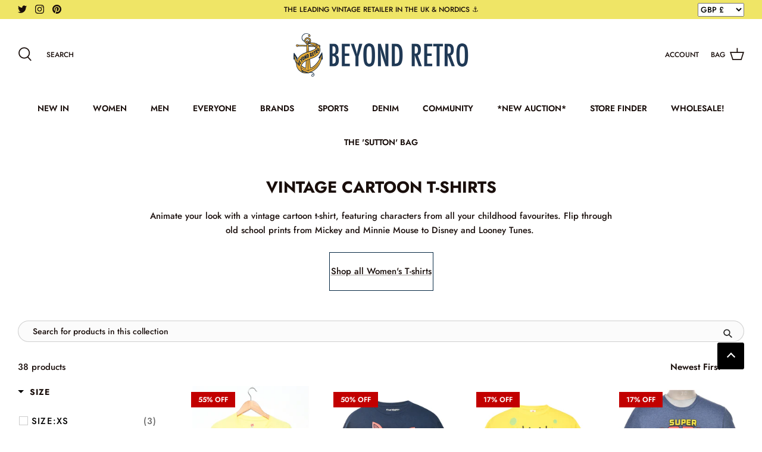

--- FILE ---
content_type: text/css
request_url: https://www.beyondretro.com/cdn/shop/t/212/assets/boost-sd-custom.css?v=1769119433999
body_size: -265
content:
/*# sourceMappingURL=/cdn/shop/t/212/assets/boost-sd-custom.css.map?v=1769119433999 */


--- FILE ---
content_type: text/javascript
request_url: https://www.beyondretro.com/cdn/shop/t/212/assets/boost-sd-custom.js?v=1769119433999
body_size: -285
content:
//# sourceMappingURL=/cdn/shop/t/212/assets/boost-sd-custom.js.map?v=1769119433999


--- FILE ---
content_type: text/javascript; charset=utf-8
request_url: https://services.mybcapps.com/bc-sf-filter/filter?t=1769119433183&_=pf&shop=beyond-retro-label-wholesale.myshopify.com&page=1&limit=56&sort=extra-sort1-descending&display=grid&collection_scope=432288781&tag=&product_available=true&variant_available=true&build_filter_tree=true&check_cache=true&locale=en&sid=fd872abd-d6f3-49a5-a95b-41da627da51f&callback=BoostPFSFilterCallback&event_type=init
body_size: 19383
content:
/**/ typeof BoostPFSFilterCallback === 'function' && BoostPFSFilterCallback({"total_product":38,"total_collection":0,"total_page":0,"from_cache":false,"products":[{"body_html":" Disney print yellow cartoon t-shirt with mickey mouse design. Sleeve Length: 9 inch Bust: 42 inch Length: 29 inch","price_min_usd":14,"compare_at_price_max_usd":31,"available":true,"review_count":0,"percent_sale_min_aud":54,"variants":[{"merged_options":["title:Default Title"],"price_cad":"19.0","price_usd":"14.0","inventory_management":"shopify","available":true,"compare_at_price_aud":"46.0","title":"Default Title","compare_at_price_gbp":"22.0","price":"10.00","id":39887445590075,"compare_at_price_eur":"26.0","sku":"E00803098","price_eur":"12.0","barcode":null,"compare_at_price_cad":"42.0","compare_at_price_usd":"31.0","inventory_quantity":1,"image":null,"original_merged_options":["title:Default Title"],"compare_at_price":"22.00","weight":0.47,"price_aud":"21.0","inventory_policy":"deny","price_gbp":"10.0","compare_at_price_sek":"278.0","price_sek":"127.0","weight_unit":"lb","compare_at_price_chf":"24.0","price_chf":"11.0"}],"price_min":10,"images_info":[{"src":"https://cdn.shopify.com/s/files/1/1659/8101/files/beyond-retro-label-unisex-disney-print-cartoon-t-shirt-1-E00803098_1ee556a0-3574-44d7-a106-d278399d3e40.jpg?v=1763712788","width":923,"alt":null,"id":66550513860988,"position":1,"height":1200},{"src":"https://cdn.shopify.com/s/files/1/1659/8101/files/beyond-retro-label-unisex-disney-print-cartoon-t-shirt-2-E00803098_383eb89d-9f00-417f-ace0-1316f26ed33d.jpg?v=1763712788","width":923,"alt":null,"id":66550513893756,"position":2,"height":1200}],"compare_at_price_min_eur":26,"price_max_sek":127,"compare_at_price_min_cad":42,"review_ratings":0,"percent_sale_min_cad":55,"collections":[{"template_suffix":"","handle":"all","id":432281997,"sort_value":"z5p","title":"All"},{"template_suffix":"","handle":"men","id":432282061,"sort_value":"zh36020100y","title":"Mens Vintage Clothing & Accessories"},{"template_suffix":"","handle":"women","id":432282125,"sort_value":"x7b801","title":"Women's Vintage Clothing"},{"template_suffix":"","handle":"women-t-shirt","id":432283085,"sort_value":"x9pk","title":"Women's T-shirts"},{"template_suffix":"","handle":"men-t-shirt","id":432283149,"sort_value":"xky3","title":"Men's T-shirts"},{"template_suffix":"","handle":"men-neckties","id":432284621,"sort_value":"ko4g","title":"Men's Vintage Ties"},{"template_suffix":null,"handle":"women-t-shirt-cartoon-t-shirt","id":432288781,"sort_value":"e","title":"Vintage Cartoon T-shirts"},{"template_suffix":"","handle":"men-t-shirt-cartoon-t-shirt","id":432288973,"sort_value":"el","title":"Vintage Cartoon T-shirts"},{"template_suffix":null,"handle":"new-arrivals","id":433361869,"sort_value":"z5r","title":"New Arrivals"},{"template_suffix":"","handle":"outlet","id":436754381,"sort_value":"zvr0110010u1u","title":"Sale!"},{"template_suffix":"","handle":"women-black-friday-sale","id":1714192397,"sort_value":"pff","title":"Women's Black Friday Deals"},{"template_suffix":"","handle":"men-black-friday-sale","id":1715830797,"sort_value":"pff","title":"Men's Black Friday Deals"},{"template_suffix":"","handle":"mens-sale","id":2998304781,"sort_value":"yib9","title":"Men's Sale"},{"template_suffix":"","handle":"womens-sale","id":2998403085,"sort_value":"yq0000000j00i0417v","title":"Women's Sale"},{"template_suffix":"","handle":"all-sale","id":3117514765,"sort_value":"zz3n3","title":"Sale"},{"template_suffix":"","handle":"t-shirts","id":83854852155,"sort_value":"zzzzr0000000e0k03","title":"Vintage T-shirts"},{"template_suffix":"","handle":"disney","id":288417447995,"sort_value":"ec7","title":"Disney"},{"template_suffix":"","handle":"garage-sale-15-and-under","id":287114919995,"sort_value":"xt0000up06","title":"Sale Top Picks - £15 and Under"},{"template_suffix":"","handle":"discountable-products","id":290653175867,"sort_value":"z6h","title":"Discountable Products"},{"template_suffix":"","handle":"mens-sale-1","id":290936684603,"sort_value":"zu7400c00y","title":"Mens Winter Sale"},{"template_suffix":"","handle":"womens-sale-1","id":290939306043,"sort_value":"zv000000010q00009000qy","title":"Womens Sale"},{"template_suffix":"","handle":"womens-sale-2","id":290957721659,"sort_value":"t3xoi","title":"Women's Winter Sale"},{"template_suffix":"","handle":"cartoon-t-shirts","id":672444449148,"sort_value":"e","title":"Cartoon T-shirts"},{"template_suffix":"","handle":"live-pallet-stock-nov-25","id":677556978044,"sort_value":"zzzzyyw","title":"Live Pallet Stock NOV 25"},{"template_suffix":"","handle":"discard-10","id":678208733564,"sort_value":"lb500z","title":"Discard 10"},{"template_suffix":"","handle":"january-10-sale","id":678999687548,"sort_value":"fyb","title":"January £10 Sale"}],"best_selling_rank":999999,"compare_at_price_max_chf":24,"percent_sale_min_eur":54,"html":{"theme_id":0,"value":""},"id":6732024021051,"published_at":"2025-12-24T14:25:55Z","rio_ratings":[],"price_min_chf":11,"images":{"1":"https://cdn.shopify.com/s/files/1/1659/8101/files/beyond-retro-label-unisex-disney-print-cartoon-t-shirt-1-E00803098_1ee556a0-3574-44d7-a106-d278399d3e40.jpg?v=1763712788","2":"https://cdn.shopify.com/s/files/1/1659/8101/files/beyond-retro-label-unisex-disney-print-cartoon-t-shirt-2-E00803098_383eb89d-9f00-417f-ace0-1316f26ed33d.jpg?v=1763712788"},"price_max_gbp":10,"weight_min":470,"handle":"disney-print-cartoon-t-shirt-l","compare_at_price_max_aud":46,"compare_at_price_min_chf":24,"tags":["Cartoon T-Shirts","Colour:Yellow","Condition:great","discard-10","Fabric:Cotton","Gender:men","Gender:unisex","Gender:women","live-pallet-stock-nov-25","men","men-t-shirt","men-t-shirt-cartoon-t-shirt","metaup20251121","outlet","sg-sizeguidejacketstops","Size:L","Style:Cartoon T-Shirts","t-shirts","unisex","vintage","women","women-t-shirt","women-t-shirt-cartoon-t-shirt"],"published_scope":"global","price_min_gbp":10,"price_max_usd":14,"weight_max":470,"extra_sort1":"2025-12-24T14:25:55Z","compare_at_price_max_eur":26,"position":null,"compare_at_price_min_aud":46,"price_max":10,"percent_sale_min_sek":54,"compare_at_price_min_gbp":22,"skus":["E00803098"],"price_min_cad":19,"compare_at_price_max_cad":42,"percent_sale_min_gbp":55,"created_at":"2021-12-21T21:22:28Z","media":[],"percent_sale_min_usd":55,"title":"Vintage Disney Print Cartoon T-shirt - L","compare_at_price_min_usd":31,"compare_at_price_max_sek":278,"template_suffix":null,"updated_at":"2025-12-24T14:25:57Z","vendor":"Beyond Retro","percent_sale_min":55,"price_max_chf":11,"price_min_sek":127,"price_max_aud":21,"options_with_values":[{"original_name":"title","values":[{"image":null,"title":"Default Title"}],"name":"title","label":"Title","position":1}],"compare_at_price_min_sek":278,"compare_at_price_min":22,"barcodes":[],"price_min_aud":21,"metafields":[],"price_max_cad":19,"product_type":"T-shirts","compare_at_price_max_gbp":22,"price_max_eur":12,"percent_sale_min_chf":54,"locations":[],"compare_at_price_max":22,"product_category":null,"price_min_eur":12},{"body_html":" Welcome To Pirate Cove t-shirt. Comes in navy. Sleeve Length: 7 inch Bust: 38 inch Length: 25 inch","price_min_usd":14,"compare_at_price_max_usd":28,"available":true,"review_count":0,"percent_sale_min_aud":49,"variants":[{"merged_options":["title:Default Title"],"price_cad":"19.0","price_usd":"14.0","inventory_management":"shopify","available":true,"compare_at_price_aud":"41.0","title":"Default Title","compare_at_price_gbp":"20.0","price":"10.00","id":40259707895867,"compare_at_price_eur":"24.0","sku":"E00701134","price_eur":"12.0","barcode":"","compare_at_price_cad":"38.0","compare_at_price_usd":"28.0","inventory_quantity":1,"image":null,"original_merged_options":["title:Default Title"],"compare_at_price":"20.00","weight":0.47,"price_aud":"21.0","inventory_policy":"deny","price_gbp":"10.0","compare_at_price_sek":"250.0","price_sek":"125.0","weight_unit":"lb","compare_at_price_chf":"22.0","price_chf":"11.0"}],"price_min":10,"images_info":[{"src":"https://cdn.shopify.com/s/files/1/1659/8101/files/beyond-retro-label-unisex-welcome-to-pirate-cove-cartoon-t-shirt-1-E00701134.jpg?v=1768596195","width":923,"alt":null,"id":67044775362940,"position":1,"height":1200},{"src":"https://cdn.shopify.com/s/files/1/1659/8101/files/beyond-retro-label-unisex-welcome-to-pirate-cove-cartoon-t-shirt-2-E00701134.jpg?v=1768596195","width":923,"alt":null,"id":67044775395708,"position":2,"height":1200},{"src":"https://cdn.shopify.com/s/files/1/1659/8101/files/beyond-retro-label-unisex-welcome-to-pirate-cove-cartoon-t-shirt-3-E00701134.jpg?v=1768596195","width":923,"alt":null,"id":67044775428476,"position":3,"height":1200},{"src":"https://cdn.shopify.com/s/files/1/1659/8101/files/beyond-retro-label-unisex-welcome-to-pirate-cove-cartoon-t-shirt-4-E00701134.jpg?v=1768596195","width":923,"alt":null,"id":67044775461244,"position":4,"height":1200}],"compare_at_price_min_eur":24,"price_max_sek":125,"compare_at_price_min_cad":38,"review_ratings":0,"percent_sale_min_cad":50,"collections":[{"template_suffix":"","handle":"all","id":432281997,"sort_value":"yer","title":"All"},{"template_suffix":"","handle":"men","id":432282061,"sort_value":"zh36h29","title":"Mens Vintage Clothing & Accessories"},{"template_suffix":"","handle":"women","id":432282125,"sort_value":"x8f0004","title":"Women's Vintage Clothing"},{"template_suffix":"","handle":"women-t-shirt","id":432283085,"sort_value":"we","title":"Women's T-shirts"},{"template_suffix":"","handle":"men-t-shirt","id":432283149,"sort_value":"x5hj","title":"Men's T-shirts"},{"template_suffix":"","handle":"men-neckties","id":432284621,"sort_value":"ijfq","title":"Men's Vintage Ties"},{"template_suffix":null,"handle":"women-t-shirt-cartoon-t-shirt","id":432288781,"sort_value":"dv","title":"Vintage Cartoon T-shirts"},{"template_suffix":"","handle":"men-t-shirt-cartoon-t-shirt","id":432288973,"sort_value":"e","title":"Vintage Cartoon T-shirts"},{"template_suffix":null,"handle":"new-arrivals","id":433361869,"sort_value":"yg","title":"New Arrivals"},{"template_suffix":"","handle":"outlet","id":436754381,"sort_value":"zvr0330k","title":"Sale!"},{"template_suffix":"","handle":"women-black-friday-sale","id":1714192397,"sort_value":"mxxo","title":"Women's Black Friday Deals"},{"template_suffix":"","handle":"men-black-friday-sale","id":1715830797,"sort_value":"mxxo","title":"Men's Black Friday Deals"},{"template_suffix":"","handle":"womens-sale","id":2998403085,"sort_value":"yq0000001j08k0jn","title":"Women's Sale"},{"template_suffix":"","handle":"t-shirts","id":83854852155,"sort_value":"zzzzr00000035","title":"Vintage T-shirts"},{"template_suffix":"","handle":"mens-sale-1","id":290936684603,"sort_value":"zu744t","title":"Mens Winter Sale"},{"template_suffix":"","handle":"womens-sale-1","id":290939306043,"sort_value":"zv0000000300xw05o","title":"Womens Sale"},{"template_suffix":"","handle":"womens-sale-2","id":290957721659,"sort_value":"uggsm","title":"Women's Winter Sale"},{"template_suffix":"","handle":"cartoon-t-shirts","id":672444449148,"sort_value":"dv","title":"Cartoon T-shirts"},{"template_suffix":"","handle":"discountable-products","id":290653175867,"sort_value":"yh5","title":"Discountable Products"},{"template_suffix":"","handle":"garage-sale-15-and-under","id":287114919995,"sort_value":"xt0002t0000o","title":"Sale Top Picks - £15 and Under"}],"best_selling_rank":999999,"compare_at_price_max_chf":22,"percent_sale_min_eur":50,"html":{"theme_id":0,"value":""},"id":6821499404347,"published_at":"2025-12-24T14:20:20Z","rio_ratings":[],"price_min_chf":11,"images":{"1":"https://cdn.shopify.com/s/files/1/1659/8101/files/beyond-retro-label-unisex-welcome-to-pirate-cove-cartoon-t-shirt-1-E00701134.jpg?v=1768596195","2":"https://cdn.shopify.com/s/files/1/1659/8101/files/beyond-retro-label-unisex-welcome-to-pirate-cove-cartoon-t-shirt-2-E00701134.jpg?v=1768596195","3":"https://cdn.shopify.com/s/files/1/1659/8101/files/beyond-retro-label-unisex-welcome-to-pirate-cove-cartoon-t-shirt-3-E00701134.jpg?v=1768596195","4":"https://cdn.shopify.com/s/files/1/1659/8101/files/beyond-retro-label-unisex-welcome-to-pirate-cove-cartoon-t-shirt-4-E00701134.jpg?v=1768596195"},"price_max_gbp":10,"weight_min":470,"handle":"2000s-welcome-to-pirate-cove-cartoon-t-shirt-s","compare_at_price_max_aud":41,"compare_at_price_min_chf":22,"tags":["Cartoon T-Shirts","Colour:Blue","Condition:good","Fabric:Cotton","Gender:men","Gender:unisex","Gender:women","men","men-t-shirt","men-t-shirt-cartoon-t-shirt","metaup20260116","sg-sizeguidejacketstops","Size:S","Style:Cartoon T-Shirts","t-shirts","unisex","vintage","women","women-t-shirt","women-t-shirt-cartoon-t-shirt"],"published_scope":"global","price_min_gbp":10,"price_max_usd":14,"weight_max":470,"extra_sort1":"2025-12-24T14:20:20Z","compare_at_price_max_eur":24,"position":null,"compare_at_price_min_aud":41,"price_max":10,"percent_sale_min_sek":50,"compare_at_price_min_gbp":20,"skus":["E00701134"],"price_min_cad":19,"compare_at_price_max_cad":38,"percent_sale_min_gbp":50,"created_at":"2022-04-03T21:07:54Z","media":[],"percent_sale_min_usd":50,"title":"Vintage Welcome To Pirate Cove Cartoon T-shirt - S","compare_at_price_min_usd":28,"compare_at_price_max_sek":250,"template_suffix":null,"updated_at":"2026-01-21T21:57:16Z","vendor":"Beyond Retro","percent_sale_min":50,"price_max_chf":11,"price_min_sek":125,"price_max_aud":21,"options_with_values":[{"original_name":"title","values":[{"image":null,"title":"Default Title"}],"name":"title","label":"Title","position":1}],"compare_at_price_min_sek":250,"compare_at_price_min":20,"barcodes":[],"price_min_aud":21,"metafields":[],"price_max_cad":19,"product_type":"T-shirts","compare_at_price_max_gbp":20,"price_max_eur":12,"percent_sale_min_chf":50,"locations":[],"compare_at_price_max":20,"product_category":null,"price_min_eur":12},{"body_html":" T-shirt in yellow. Sleeve Length: 7 inch Bust: 32 inch Length: 26 inch","price_min_usd":14,"compare_at_price_max_usd":17,"available":true,"review_count":0,"percent_sale_min_aud":16,"variants":[{"merged_options":["title:Default Title"],"price_cad":"19.0","price_usd":"14.0","inventory_management":"shopify","available":true,"compare_at_price_aud":"25.0","title":"Default Title","compare_at_price_gbp":"12.0","price":"10.00","id":40263434010683,"compare_at_price_eur":"15.0","sku":"E00701188","price_eur":"12.0","barcode":"","compare_at_price_cad":"23.0","compare_at_price_usd":"17.0","inventory_quantity":1,"image":null,"original_merged_options":["title:Default Title"],"compare_at_price":"12.00","weight":0.47,"price_aud":"21.0","inventory_policy":"deny","price_gbp":"10.0","compare_at_price_sek":"150.0","price_sek":"125.0","weight_unit":"lb","compare_at_price_chf":"14.0","price_chf":"11.0"}],"price_min":10,"images_info":[{"src":"https://cdn.shopify.com/s/files/1/1659/8101/files/beyond-retro-label-unisex-spongebob-squarepants-cartoon-t-shirt-1-E00701188_3d9ec57a-12be-4145-a581-b58501384e57.jpg?v=1768595885","width":923,"alt":null,"id":67044755439996,"position":1,"height":1200},{"src":"https://cdn.shopify.com/s/files/1/1659/8101/files/beyond-retro-label-unisex-spongebob-squarepants-cartoon-t-shirt-2-E00701188_45a76a32-ce5f-49ec-9f83-0b978a46b708.jpg?v=1768595885","width":923,"alt":null,"id":67044755472764,"position":2,"height":1200},{"src":"https://cdn.shopify.com/s/files/1/1659/8101/files/beyond-retro-label-unisex-spongebob-squarepants-cartoon-t-shirt-3-E00701188_8b08db07-4145-4304-af23-6e8f57bcf076.jpg?v=1768595885","width":923,"alt":null,"id":67044755505532,"position":3,"height":1200}],"compare_at_price_min_eur":15,"price_max_sek":125,"compare_at_price_min_cad":23,"review_ratings":0,"percent_sale_min_cad":17,"collections":[{"template_suffix":"","handle":"all","id":432281997,"sort_value":"ye1","title":"All"},{"template_suffix":"","handle":"men","id":432282061,"sort_value":"zh36hc","title":"Mens Vintage Clothing & Accessories"},{"template_suffix":"","handle":"women","id":432282125,"sort_value":"x8f6","title":"Women's Vintage Clothing"},{"template_suffix":"","handle":"women-t-shirt","id":432283085,"sort_value":"wcl","title":"Women's T-shirts"},{"template_suffix":"","handle":"men-t-shirt","id":432283149,"sort_value":"x5gv","title":"Men's T-shirts"},{"template_suffix":"","handle":"men-neckties","id":432284621,"sort_value":"ihdk","title":"Men's Vintage Ties"},{"template_suffix":null,"handle":"women-t-shirt-cartoon-t-shirt","id":432288781,"sort_value":"d","title":"Vintage Cartoon T-shirts"},{"template_suffix":"","handle":"men-t-shirt-cartoon-t-shirt","id":432288973,"sort_value":"dl","title":"Vintage Cartoon T-shirts"},{"template_suffix":null,"handle":"new-arrivals","id":433361869,"sort_value":"yfa","title":"New Arrivals"},{"template_suffix":"","handle":"outlet","id":436754381,"sort_value":"zvr0330mo","title":"Sale!"},{"template_suffix":"","handle":"women-black-friday-sale","id":1714192397,"sort_value":"muwz","title":"Women's Black Friday Deals"},{"template_suffix":"","handle":"men-black-friday-sale","id":1715830797,"sort_value":"muwz","title":"Men's Black Friday Deals"},{"template_suffix":"","handle":"womens-sale","id":2998403085,"sort_value":"yq0000001j08k0q","title":"Women's Sale"},{"template_suffix":"","handle":"t-shirts","id":83854852155,"sort_value":"zzzzr0000003p","title":"Vintage T-shirts"},{"template_suffix":"","handle":"mens-sale-1","id":290936684603,"sort_value":"zu74b7","title":"Mens Winter Sale"},{"template_suffix":"","handle":"womens-sale-1","id":290939306043,"sort_value":"zv0000000300xw07t","title":"Womens Sale"},{"template_suffix":"","handle":"womens-sale-2","id":290957721659,"sort_value":"ugh1","title":"Women's Winter Sale"},{"template_suffix":"","handle":"cartoon-t-shirts","id":672444449148,"sort_value":"d","title":"Cartoon T-shirts"},{"template_suffix":"","handle":"discountable-products","id":290653175867,"sort_value":"ygg","title":"Discountable Products"},{"template_suffix":"","handle":"garage-sale-15-and-under","id":287114919995,"sort_value":"xt0002t05l","title":"Sale Top Picks - £15 and Under"}],"best_selling_rank":999999,"compare_at_price_max_chf":14,"percent_sale_min_eur":20,"html":{"theme_id":0,"value":""},"id":6823538819131,"published_at":"2025-12-24T14:20:06Z","rio_ratings":[],"price_min_chf":11,"images":{"1":"https://cdn.shopify.com/s/files/1/1659/8101/files/beyond-retro-label-unisex-spongebob-squarepants-cartoon-t-shirt-1-E00701188_3d9ec57a-12be-4145-a581-b58501384e57.jpg?v=1768595885","2":"https://cdn.shopify.com/s/files/1/1659/8101/files/beyond-retro-label-unisex-spongebob-squarepants-cartoon-t-shirt-2-E00701188_45a76a32-ce5f-49ec-9f83-0b978a46b708.jpg?v=1768595885","3":"https://cdn.shopify.com/s/files/1/1659/8101/files/beyond-retro-label-unisex-spongebob-squarepants-cartoon-t-shirt-3-E00701188_8b08db07-4145-4304-af23-6e8f57bcf076.jpg?v=1768595885"},"price_max_gbp":10,"weight_min":470,"handle":"spongebob-squarepants-cartoon-t-shirt-s","compare_at_price_max_aud":25,"compare_at_price_min_chf":14,"tags":["Cartoon T-Shirts","Colour:Yellow","Condition:good","Era:","Fabric:Cotton","Gender:men","Gender:unisex","Gender:women","men","men-t-shirt","men-t-shirt-cartoon-t-shirt","metaup20260116","sg-sizeguidejacketstops","Size:S","Style:Cartoon T-Shirts","t-shirts","unisex","vintage","women","women-t-shirt","women-t-shirt-cartoon-t-shirt"],"published_scope":"global","price_min_gbp":10,"price_max_usd":14,"weight_max":470,"extra_sort1":"2025-12-24T14:20:06Z","compare_at_price_max_eur":15,"position":null,"compare_at_price_min_aud":25,"price_max":10,"percent_sale_min_sek":17,"compare_at_price_min_gbp":12,"skus":["E00701188"],"price_min_cad":19,"compare_at_price_max_cad":23,"percent_sale_min_gbp":17,"created_at":"2022-04-04T21:31:29Z","media":[],"percent_sale_min_usd":18,"title":"Vintage SpongeBob SquarePants Cartoon T-shirt - S","compare_at_price_min_usd":17,"compare_at_price_max_sek":150,"template_suffix":null,"updated_at":"2026-01-21T21:57:02Z","vendor":"Beyond Retro","percent_sale_min":17,"price_max_chf":11,"price_min_sek":125,"price_max_aud":21,"options_with_values":[{"original_name":"title","values":[{"image":null,"title":"Default Title"}],"name":"title","label":"Title","position":1}],"compare_at_price_min_sek":150,"compare_at_price_min":12,"barcodes":[],"price_min_aud":21,"metafields":[],"price_max_cad":19,"product_type":"T-shirts","compare_at_price_max_gbp":12,"price_max_eur":12,"percent_sale_min_chf":21,"locations":[],"compare_at_price_max":12,"product_category":null,"price_min_eur":12},{"body_html":" Super Mario cartoon t-shirt. Comes in navy. Sleeve Length: 8 inch Bust: 38 inch Length: 26 inch","price_min_usd":14,"compare_at_price_max_usd":17,"available":true,"review_count":0,"percent_sale_min_aud":16,"variants":[{"merged_options":["title:Default Title"],"price_cad":"19.0","price_usd":"14.0","inventory_management":"shopify","available":true,"compare_at_price_aud":"25.0","title":"Default Title","compare_at_price_gbp":"12.0","price":"10.00","id":40501359214651,"compare_at_price_eur":"15.0","sku":"E00861087","price_eur":"12.0","barcode":null,"compare_at_price_cad":"23.0","compare_at_price_usd":"17.0","inventory_quantity":1,"image":null,"original_merged_options":["title:Default Title"],"compare_at_price":"12.00","weight":0.47,"price_aud":"21.0","inventory_policy":"deny","price_gbp":"10.0","compare_at_price_sek":"152.0","price_sek":"127.0","weight_unit":"lb","compare_at_price_chf":"14.0","price_chf":"11.0"}],"price_min":10,"images_info":[{"src":"https://cdn.shopify.com/s/files/1/1659/8101/files/beyond-retro-label-unisex-super-mario-cartoon-t-shirt-1-E00861087.jpg?v=1763664709","width":923,"alt":"Super Mario Cartoon T-shirt - M","id":66545447010684,"position":1,"height":1200},{"src":"https://cdn.shopify.com/s/files/1/1659/8101/files/beyond-retro-label-unisex-super-mario-cartoon-t-shirt-2-E00861087.jpg?v=1763664709","width":923,"alt":"Super Mario Cartoon T-shirt - M","id":66545447043452,"position":2,"height":1200},{"src":"https://cdn.shopify.com/s/files/1/1659/8101/files/beyond-retro-label-unisex-super-mario-cartoon-t-shirt-3-E00861087.jpg?v=1763664709","width":923,"alt":"Super Mario Cartoon T-shirt - M","id":66545447076220,"position":3,"height":1200},{"src":"https://cdn.shopify.com/s/files/1/1659/8101/files/beyond-retro-label-unisex-super-mario-cartoon-t-shirt-4-E00861087.jpg?v=1763664709","width":923,"alt":"Super Mario Cartoon T-shirt - M","id":66545447108988,"position":4,"height":1200}],"compare_at_price_min_eur":15,"price_max_sek":127,"compare_at_price_min_cad":23,"review_ratings":0,"percent_sale_min_cad":17,"collections":[{"template_suffix":"","handle":"all","id":432281997,"sort_value":"xbp","title":"All"},{"template_suffix":"","handle":"men","id":432282061,"sort_value":"zi3g1i","title":"Mens Vintage Clothing & Accessories"},{"template_suffix":"","handle":"women","id":432282125,"sort_value":"xbs5l","title":"Women's Vintage Clothing"},{"template_suffix":"","handle":"women-t-shirt","id":432283085,"sort_value":"uu","title":"Women's T-shirts"},{"template_suffix":"","handle":"men-t-shirt","id":432283149,"sort_value":"wqx06","title":"Men's T-shirts"},{"template_suffix":"","handle":"men-neckties","id":432284621,"sort_value":"f0vx","title":"Men's Vintage Ties"},{"template_suffix":null,"handle":"women-t-shirt-cartoon-t-shirt","id":432288781,"sort_value":"cn","title":"Vintage Cartoon T-shirts"},{"template_suffix":"","handle":"men-t-shirt-cartoon-t-shirt","id":432288973,"sort_value":"d","title":"Vintage Cartoon T-shirts"},{"template_suffix":null,"handle":"new-arrivals","id":433361869,"sort_value":"xdw","title":"New Arrivals"},{"template_suffix":"","handle":"outlet","id":436754381,"sort_value":"zvrw1600ej","title":"Sale!"},{"template_suffix":"","handle":"mens-sale","id":2998304781,"sort_value":"xe00f","title":"Men's Sale"},{"template_suffix":"","handle":"womens-sale","id":2998403085,"sort_value":"yq000050008s56gm","title":"Women's Sale"},{"template_suffix":"","handle":"all-sale","id":3117514765,"sort_value":"zanxz6o","title":"Sale"},{"template_suffix":"","handle":"best-of-nav","id":289122615355,"sort_value":"g6kz","title":"Best Of New In"},{"template_suffix":"","handle":"cartoon-t-shirts","id":672444449148,"sort_value":"cn","title":"Cartoon T-shirts"},{"template_suffix":"","handle":"discountable-products","id":290653175867,"sort_value":"xf8","title":"Discountable Products"},{"template_suffix":"","handle":"t-shirts","id":83854852155,"sort_value":"zzzzr000004w","title":"Vintage T-shirts"},{"template_suffix":"","handle":"live-pallet-stock-nov-25","id":677556978044,"sort_value":"zqebsm","title":"Live Pallet Stock NOV 25"},{"template_suffix":"","handle":"womens-sale-2","id":290957721659,"sort_value":"wv513s","title":"Women's Winter Sale"},{"template_suffix":"","handle":"mens-sale-1","id":290936684603,"sort_value":"zw2j","title":"Mens Winter Sale"},{"template_suffix":"","handle":"garage-sale-15-and-under","id":287114919995,"sort_value":"xt0078029g","title":"Sale Top Picks - £15 and Under"},{"template_suffix":"","handle":"womens-sale-1","id":290939306043,"sort_value":"zv000009w000z2219","title":"Womens Sale"},{"template_suffix":"","handle":"discard-10","id":678208733564,"sort_value":"dc26w","title":"Discard 10"},{"template_suffix":"","handle":"january-10-sale","id":678999687548,"sort_value":"ksd","title":"January £10 Sale"}],"best_selling_rank":999999,"compare_at_price_max_chf":14,"percent_sale_min_eur":20,"html":{"theme_id":0,"value":""},"id":6899672612923,"published_at":"2025-12-24T14:10:18Z","rio_ratings":[],"price_min_chf":11,"images":{"1":"https://cdn.shopify.com/s/files/1/1659/8101/files/beyond-retro-label-unisex-super-mario-cartoon-t-shirt-1-E00861087.jpg?v=1763664709","2":"https://cdn.shopify.com/s/files/1/1659/8101/files/beyond-retro-label-unisex-super-mario-cartoon-t-shirt-2-E00861087.jpg?v=1763664709","3":"https://cdn.shopify.com/s/files/1/1659/8101/files/beyond-retro-label-unisex-super-mario-cartoon-t-shirt-3-E00861087.jpg?v=1763664709","4":"https://cdn.shopify.com/s/files/1/1659/8101/files/beyond-retro-label-unisex-super-mario-cartoon-t-shirt-4-E00861087.jpg?v=1763664709"},"price_max_gbp":10,"weight_min":470,"handle":"super-mario-cartoon-t-shirt-m","compare_at_price_max_aud":25,"compare_at_price_min_chf":14,"tags":["Cartoon T-Shirts","Colour:Blue","Condition:good","discard-10","Fabric:Cotton/polyester Blend","Gender:men","Gender:unisex","Gender:women","live-pallet-stock-nov-25","men","men-t-shirt","men-t-shirt-cartoon-t-shirt","metaup20251120","outlet","sg-sizeguidejacketstops","Size:M","Style:Cartoon T-Shirts","t-shirts","unisex","vintage","women","women-t-shirt","women-t-shirt-cartoon-t-shirt"],"published_scope":"global","price_min_gbp":10,"price_max_usd":14,"weight_max":470,"extra_sort1":"2025-12-24T14:10:18Z","compare_at_price_max_eur":15,"position":null,"compare_at_price_min_aud":25,"price_max":10,"percent_sale_min_sek":16,"compare_at_price_min_gbp":12,"skus":["E00861087"],"price_min_cad":19,"compare_at_price_max_cad":23,"percent_sale_min_gbp":17,"created_at":"2022-06-28T14:19:51Z","media":[],"percent_sale_min_usd":18,"title":"Vintage Super Mario Cartoon T-shirt - M","compare_at_price_min_usd":17,"compare_at_price_max_sek":152,"template_suffix":null,"updated_at":"2025-12-24T14:10:21Z","vendor":"Beyond Retro","percent_sale_min":17,"price_max_chf":11,"price_min_sek":127,"price_max_aud":21,"options_with_values":[{"original_name":"title","values":[{"image":null,"title":"Default Title"}],"name":"title","label":"Title","position":1}],"compare_at_price_min_sek":152,"compare_at_price_min":12,"barcodes":[],"price_min_aud":21,"metafields":[],"price_max_cad":19,"product_type":"T-shirts","compare_at_price_max_gbp":12,"price_max_eur":12,"percent_sale_min_chf":21,"locations":[],"compare_at_price_max":12,"product_category":null,"price_min_eur":12},{"body_html":" Turkey Burn cartoon t-shirt in grey. Sleeve Length: 8 inch Bust: 44 inch Length: 27 inch","price_min_usd":14,"compare_at_price_max_usd":14,"available":true,"review_count":0,"percent_sale_min_aud":0,"variants":[{"merged_options":["title:Default Title"],"price_cad":"19.0","price_usd":"14.0","inventory_management":"shopify","available":true,"compare_at_price_aud":"21.0","title":"Default Title","compare_at_price_gbp":"10.0","price":"10.00","id":41096265498683,"compare_at_price_eur":"12.0","sku":"E00820483","price_eur":"12.0","barcode":null,"compare_at_price_cad":"19.0","compare_at_price_usd":"14.0","inventory_quantity":1,"image":null,"original_merged_options":["title:Default Title"],"compare_at_price":"10.00","weight":0.47,"price_aud":"21.0","inventory_policy":"deny","price_gbp":"10.0","compare_at_price_sek":"127.0","price_sek":"127.0","weight_unit":"lb","compare_at_price_chf":"11.0","price_chf":"11.0"}],"price_min":10,"images_info":[{"src":"https://cdn.shopify.com/s/files/1/1659/8101/files/beyond-retro-label-unisex-turkey-burn-cartoon-t-shirt-1-E00820483.jpg?v=1763625499","width":923,"alt":null,"id":66538740384124,"position":1,"height":1200},{"src":"https://cdn.shopify.com/s/files/1/1659/8101/files/beyond-retro-label-unisex-turkey-burn-cartoon-t-shirt-2-E00820483.jpg?v=1763625499","width":923,"alt":null,"id":66538740416892,"position":2,"height":1200},{"src":"https://cdn.shopify.com/s/files/1/1659/8101/files/beyond-retro-label-unisex-turkey-burn-cartoon-t-shirt-3-E00820483.jpg?v=1763625499","width":923,"alt":null,"id":66538740449660,"position":3,"height":1200},{"src":"https://cdn.shopify.com/s/files/1/1659/8101/files/beyond-retro-label-unisex-turkey-burn-cartoon-t-shirt-4-E00820483.jpg?v=1763625499","width":923,"alt":null,"id":66538740482428,"position":4,"height":1200}],"compare_at_price_min_eur":12,"price_max_sek":127,"compare_at_price_min_cad":19,"review_ratings":0,"percent_sale_min_cad":0,"collections":[{"template_suffix":"","handle":"all","id":432281997,"sort_value":"tp8","title":"All"},{"template_suffix":"","handle":"men","id":432282061,"sort_value":"zku01","title":"Mens Vintage Clothing & Accessories"},{"template_suffix":"","handle":"women","id":432282125,"sort_value":"xr500x","title":"Women's Vintage Clothing"},{"template_suffix":"","handle":"women-t-shirt","id":432283085,"sort_value":"s9","title":"Women's T-shirts"},{"template_suffix":"","handle":"men-t-shirt","id":432283149,"sort_value":"vz","title":"Men's T-shirts"},{"template_suffix":"","handle":"men-neckties","id":432284621,"sort_value":"6m2n","title":"Men's Vintage Ties"},{"template_suffix":null,"handle":"women-t-shirt-cartoon-t-shirt","id":432288781,"sort_value":"c","title":"Vintage Cartoon T-shirts"},{"template_suffix":"","handle":"men-t-shirt-cartoon-t-shirt","id":432288973,"sort_value":"cn","title":"Vintage Cartoon T-shirts"},{"template_suffix":null,"handle":"new-arrivals","id":433361869,"sort_value":"tra","title":"New Arrivals"},{"template_suffix":"","handle":"outlet","id":436754381,"sort_value":"zvx000000700r808z","title":"Sale!"},{"template_suffix":"","handle":"women-black-friday-sale","id":1714192397,"sort_value":"a6c","title":"Women's Black Friday Deals"},{"template_suffix":"","handle":"men-black-friday-sale","id":1715830797,"sort_value":"a6c","title":"Men's Black Friday Deals"},{"template_suffix":"","handle":"mens-sale","id":2998304781,"sort_value":"u8q0t","title":"Men's Sale"},{"template_suffix":"","handle":"womens-sale","id":2998403085,"sort_value":"yq0000598709wm","title":"Women's Sale"},{"template_suffix":"","handle":"all-sale","id":3117514765,"sort_value":"w19b01gv4","title":"Sale"},{"template_suffix":"","handle":"t-shirts","id":83854852155,"sort_value":"zzzzr0rg06","title":"Vintage T-shirts"},{"template_suffix":"","handle":"garage-sale-15-and-under","id":287114919995,"sort_value":"xt007e9e","title":"Sale Top Picks - £15 and Under"},{"template_suffix":"","handle":"mens-sale-1","id":290936684603,"sort_value":"zx3c","title":"Mens Winter Sale"},{"template_suffix":"","handle":"womens-sale-1","id":290939306043,"sort_value":"zv000009xy700v6l","title":"Womens Sale"},{"template_suffix":"","handle":"womens-sale-2","id":290957721659,"sort_value":"zzzvmd8","title":"Women's Winter Sale"},{"template_suffix":"","handle":"cartoon-t-shirts","id":672444449148,"sort_value":"c","title":"Cartoon T-shirts"},{"template_suffix":"","handle":"discountable-products","id":290653175867,"sort_value":"ttp","title":"Discountable Products"},{"template_suffix":"","handle":"live-pallet-stock-nov-25","id":677556978044,"sort_value":"mz70p0b","title":"Live Pallet Stock NOV 25"},{"template_suffix":"","handle":"discard-10","id":678208733564,"sort_value":"7x32","title":"Discard 10"},{"template_suffix":"","handle":"january-10-sale","id":678999687548,"sort_value":"slt","title":"January £10 Sale"}],"best_selling_rank":999999,"compare_at_price_max_chf":11,"percent_sale_min_eur":0,"html":{"theme_id":0,"value":""},"id":7084888686651,"published_at":"2025-12-24T13:40:39Z","rio_ratings":[],"price_min_chf":11,"images":{"1":"https://cdn.shopify.com/s/files/1/1659/8101/files/beyond-retro-label-unisex-turkey-burn-cartoon-t-shirt-1-E00820483.jpg?v=1763625499","2":"https://cdn.shopify.com/s/files/1/1659/8101/files/beyond-retro-label-unisex-turkey-burn-cartoon-t-shirt-2-E00820483.jpg?v=1763625499","3":"https://cdn.shopify.com/s/files/1/1659/8101/files/beyond-retro-label-unisex-turkey-burn-cartoon-t-shirt-3-E00820483.jpg?v=1763625499","4":"https://cdn.shopify.com/s/files/1/1659/8101/files/beyond-retro-label-unisex-turkey-burn-cartoon-t-shirt-4-E00820483.jpg?v=1763625499"},"price_max_gbp":10,"weight_min":470,"handle":"turkey-burn-cartoon-t-shirt-l","compare_at_price_max_aud":21,"compare_at_price_min_chf":11,"tags":["Cartoon T-Shirts","Colour:Grey","Condition:good","discard-10","Fabric:Cotton/polyester Blend","Gender:men","Gender:unisex","Gender:women","live-pallet-stock-nov-25","men","men-t-shirt","men-t-shirt-cartoon-t-shirt","metaup20251120","outlet","sg-sizeguidejacketstops","Size:L","Style:Cartoon T-Shirts","t-shirts","unisex","vintage","women","women-t-shirt","women-t-shirt-cartoon-t-shirt"],"published_scope":"global","price_min_gbp":10,"price_max_usd":14,"weight_max":470,"extra_sort1":"2025-12-24T13:40:39Z","compare_at_price_max_eur":12,"position":null,"compare_at_price_min_aud":21,"price_max":10,"percent_sale_min_sek":0,"compare_at_price_min_gbp":10,"skus":["E00820483"],"price_min_cad":19,"compare_at_price_max_cad":19,"percent_sale_min_gbp":0,"created_at":"2023-01-29T21:08:26Z","media":[],"percent_sale_min_usd":0,"title":"Vintage Turkey Burn Cartoon T-shirt - L","compare_at_price_min_usd":14,"compare_at_price_max_sek":127,"template_suffix":null,"updated_at":"2025-12-24T13:40:42Z","vendor":"Beyond Retro","percent_sale_min":0,"price_max_chf":11,"price_min_sek":127,"price_max_aud":21,"options_with_values":[{"original_name":"title","values":[{"image":null,"title":"Default Title"}],"name":"title","label":"Title","position":1}],"compare_at_price_min_sek":127,"compare_at_price_min":10,"barcodes":[],"price_min_aud":21,"metafields":[],"price_max_cad":19,"product_type":"T-shirts","compare_at_price_max_gbp":10,"price_max_eur":12,"percent_sale_min_chf":0,"locations":[],"compare_at_price_max":10,"product_category":null,"price_min_eur":12},{"body_html":" Disney print cartoon t-shirt in navy with mickey mouse print. Sleeve Length: 9 inch Bust: 46 inch Length: 29 inch","price_min_usd":14,"compare_at_price_max_usd":29,"available":true,"review_count":0,"percent_sale_min_aud":52,"variants":[{"merged_options":["title:Default Title"],"price_cad":"19.0","price_usd":"14.0","inventory_management":"shopify","available":true,"compare_at_price_aud":"44.0","title":"Default Title","compare_at_price_gbp":"21.0","price":"10.00","id":41297872420923,"compare_at_price_eur":"25.0","sku":"E00666666","price_eur":"12.0","barcode":null,"compare_at_price_cad":"40.0","compare_at_price_usd":"29.0","inventory_quantity":1,"image":null,"original_merged_options":["title:Default Title"],"compare_at_price":"21.00","weight":0.47,"price_aud":"21.0","inventory_policy":"deny","price_gbp":"10.0","compare_at_price_sek":"266.0","price_sek":"127.0","weight_unit":"lb","compare_at_price_chf":"23.0","price_chf":"11.0"}],"price_min":10,"images_info":[{"src":"https://cdn.shopify.com/s/files/1/1659/8101/files/beyond-retro-label-unisex-disney-print-cartoon-t-shirt-1-E00666666_9f5940a2-5793-4c06-b942-c2d0c29847d0.jpg?v=1763622671","width":923,"alt":null,"id":66538581623164,"position":1,"height":1200},{"src":"https://cdn.shopify.com/s/files/1/1659/8101/files/beyond-retro-label-unisex-disney-print-cartoon-t-shirt-2-E00666666_181e02a2-2790-4e75-9ac8-543136d503e8.jpg?v=1763622671","width":923,"alt":null,"id":66538581655932,"position":2,"height":1200},{"src":"https://cdn.shopify.com/s/files/1/1659/8101/files/beyond-retro-label-unisex-disney-print-cartoon-t-shirt-3-E00666666_b34b3160-8bbb-4516-8fd0-f4976c5c18dc.jpg?v=1763622671","width":923,"alt":null,"id":66538581688700,"position":3,"height":1200},{"src":"https://cdn.shopify.com/s/files/1/1659/8101/files/beyond-retro-label-unisex-disney-print-cartoon-t-shirt-4-E00666666_7184e62a-fb35-48b0-a2fb-775de558241e.jpg?v=1763622671","width":923,"alt":null,"id":66538581721468,"position":4,"height":1200}],"compare_at_price_min_eur":25,"price_max_sek":127,"compare_at_price_min_cad":40,"review_ratings":0,"percent_sale_min_cad":52,"collections":[{"template_suffix":"","handle":"all","id":432281997,"sort_value":"qjc","title":"All"},{"template_suffix":"","handle":"men","id":432282061,"sort_value":"zmre09p","title":"Mens Vintage Clothing & Accessories"},{"template_suffix":"","handle":"women","id":432282125,"sort_value":"ygv2","title":"Women's Vintage Clothing"},{"template_suffix":"","handle":"women-t-shirt","id":432283085,"sort_value":"qv","title":"Women's T-shirts"},{"template_suffix":"","handle":"men-t-shirt","id":432283149,"sort_value":"uf","title":"Men's T-shirts"},{"template_suffix":null,"handle":"women-t-shirt-cartoon-t-shirt","id":432288781,"sort_value":"bz","title":"Vintage Cartoon T-shirts"},{"template_suffix":"","handle":"men-t-shirt-cartoon-t-shirt","id":432288973,"sort_value":"c","title":"Vintage Cartoon T-shirts"},{"template_suffix":null,"handle":"new-arrivals","id":433361869,"sort_value":"qsz","title":"New Arrivals"},{"template_suffix":"","handle":"outlet","id":436754381,"sort_value":"zwa000y100q9","title":"Sale!"},{"template_suffix":"","handle":"women-we-love-curve","id":441505229,"sort_value":"vmz1","title":"Plus Size Vintage"},{"template_suffix":"","handle":"mens-sale","id":2998304781,"sort_value":"t5gid8","title":"Men's Sale"},{"template_suffix":"","handle":"womens-sale","id":2998403085,"sort_value":"ys910bz","title":"Women's Sale"},{"template_suffix":"","handle":"all-sale","id":3117514765,"sort_value":"uzcvz0z1","title":"Sale"},{"template_suffix":"","handle":"t-shirts","id":83854852155,"sort_value":"zzzzr5rz","title":"Vintage T-shirts"},{"template_suffix":"","handle":"disney","id":288417447995,"sort_value":"cu5","title":"Disney"},{"template_suffix":"","handle":"garage-sale-15-and-under","id":287114919995,"sort_value":"ym01pa","title":"Sale Top Picks - £15 and Under"},{"template_suffix":"","handle":"discountable-products","id":290653175867,"sort_value":"qrc","title":"Discountable Products"},{"template_suffix":"","handle":"mens-sale-1","id":290936684603,"sort_value":"zy20z0y250x","title":"Mens Winter Sale"},{"template_suffix":"","handle":"womens-sale-1","id":290939306043,"sort_value":"zvh0001ht","title":"Womens Sale"},{"template_suffix":"","handle":"womens-sale-2","id":290957721659,"sort_value":"zzzzzzzz0y3","title":"Women's Winter Sale"},{"template_suffix":"","handle":"xl-t-shirts","id":672443924860,"sort_value":"tn1y","title":"XL T-Shirts"},{"template_suffix":"","handle":"cartoon-t-shirts","id":672444449148,"sort_value":"bz","title":"Cartoon T-shirts"},{"template_suffix":"","handle":"live-pallet-stock-nov-25","id":677556978044,"sort_value":"6w9q1cw","title":"Live Pallet Stock NOV 25"},{"template_suffix":"","handle":"discard-10","id":678208733564,"sort_value":"29","title":"Discard 10"},{"template_suffix":"","handle":"january-10-sale","id":678999687548,"sort_value":"2fs","title":"January £10 Sale"}],"best_selling_rank":999999,"compare_at_price_max_chf":23,"percent_sale_min_eur":52,"html":{"theme_id":0,"value":""},"id":7147460984891,"published_at":"2025-12-24T13:08:59Z","rio_ratings":[],"price_min_chf":11,"images":{"1":"https://cdn.shopify.com/s/files/1/1659/8101/files/beyond-retro-label-unisex-disney-print-cartoon-t-shirt-1-E00666666_9f5940a2-5793-4c06-b942-c2d0c29847d0.jpg?v=1763622671","2":"https://cdn.shopify.com/s/files/1/1659/8101/files/beyond-retro-label-unisex-disney-print-cartoon-t-shirt-2-E00666666_181e02a2-2790-4e75-9ac8-543136d503e8.jpg?v=1763622671","3":"https://cdn.shopify.com/s/files/1/1659/8101/files/beyond-retro-label-unisex-disney-print-cartoon-t-shirt-3-E00666666_b34b3160-8bbb-4516-8fd0-f4976c5c18dc.jpg?v=1763622671","4":"https://cdn.shopify.com/s/files/1/1659/8101/files/beyond-retro-label-unisex-disney-print-cartoon-t-shirt-4-E00666666_7184e62a-fb35-48b0-a2fb-775de558241e.jpg?v=1763622671"},"price_max_gbp":10,"weight_min":470,"handle":"disney-print-cartoon-t-shirt-xl","compare_at_price_max_aud":44,"compare_at_price_min_chf":23,"tags":["Cartoon T-Shirts","Colour:Blue","Condition:good","discard-10","Fabric:Cotton","Gender:men","Gender:unisex","Gender:women","live-pallet-stock-nov-25","men","men-t-shirt","men-t-shirt-cartoon-t-shirt","metaup20251120","outlet","sg-sizeguidejacketstops","Size:XL","Style:Cartoon T-Shirts","t-shirts","unisex","vintage","women","women-t-shirt","women-t-shirt-cartoon-t-shirt"],"published_scope":"global","price_min_gbp":10,"price_max_usd":14,"weight_max":470,"extra_sort1":"2025-12-24T13:08:59Z","compare_at_price_max_eur":25,"position":null,"compare_at_price_min_aud":44,"price_max":10,"percent_sale_min_sek":52,"compare_at_price_min_gbp":21,"skus":["E00666666"],"price_min_cad":19,"compare_at_price_max_cad":40,"percent_sale_min_gbp":52,"created_at":"2023-06-29T21:00:02Z","media":[],"percent_sale_min_usd":52,"title":"Vintage Disney Print Cartoon T-shirt - XL","compare_at_price_min_usd":29,"compare_at_price_max_sek":266,"template_suffix":null,"updated_at":"2025-12-24T13:09:02Z","vendor":"Beyond Retro","percent_sale_min":52,"price_max_chf":11,"price_min_sek":127,"price_max_aud":21,"options_with_values":[{"original_name":"title","values":[{"image":null,"title":"Default Title"}],"name":"title","label":"Title","position":1}],"compare_at_price_min_sek":266,"compare_at_price_min":21,"barcodes":[],"price_min_aud":21,"metafields":[],"price_max_cad":19,"product_type":"T-shirts","compare_at_price_max_gbp":21,"price_max_eur":12,"percent_sale_min_chf":52,"locations":[],"compare_at_price_max":21,"product_category":null,"price_min_eur":12},{"body_html":" Tie dyed Lone Duck cartoon t-shirt. Comes in multi-colour. Sleeve Length: 8 inch Bust: 48 inch Length: 29 inch","price_min_usd":14,"compare_at_price_max_usd":31,"available":true,"review_count":0,"percent_sale_min_aud":54,"variants":[{"merged_options":["title:Default Title"],"price_cad":"19.0","price_usd":"14.0","inventory_management":"shopify","available":true,"compare_at_price_aud":"46.0","title":"Default Title","compare_at_price_gbp":"22.0","price":"10.00","id":41358500069435,"compare_at_price_eur":"26.0","sku":"E00815551","price_eur":"12.0","barcode":null,"compare_at_price_cad":"42.0","compare_at_price_usd":"31.0","inventory_quantity":1,"image":null,"original_merged_options":["title:Default Title"],"compare_at_price":"22.00","weight":0.47,"price_aud":"21.0","inventory_policy":"deny","price_gbp":"10.0","compare_at_price_sek":"278.0","price_sek":"127.0","weight_unit":"lb","compare_at_price_chf":"24.0","price_chf":"11.0"}],"price_min":10,"images_info":[{"src":"https://cdn.shopify.com/s/files/1/1659/8101/files/beyond-retro-label-unisex-tie-dyed-lone-duck-cartoon-t-shirt-1-E00815551_939ec65b-83cc-4ac5-afb0-cea82e693c63.jpg?v=1763710586","width":923,"alt":null,"id":66550237856124,"position":1,"height":1200},{"src":"https://cdn.shopify.com/s/files/1/1659/8101/files/beyond-retro-label-unisex-tie-dyed-lone-duck-cartoon-t-shirt-2-E00815551_e4b30ec0-6eed-443f-8827-dcc7bac7f871.jpg?v=1763710586","width":923,"alt":null,"id":66550237888892,"position":2,"height":1200},{"src":"https://cdn.shopify.com/s/files/1/1659/8101/files/beyond-retro-label-unisex-tie-dyed-lone-duck-cartoon-t-shirt-3-E00815551_31154e8a-52d1-41ec-b72b-e4f0909ff3f2.jpg?v=1763710586","width":923,"alt":null,"id":66550237921660,"position":3,"height":1200},{"src":"https://cdn.shopify.com/s/files/1/1659/8101/files/beyond-retro-label-unisex-tie-dyed-lone-duck-cartoon-t-shirt-4-E00815551_2cdd4bc6-ab38-4ba4-8445-9fdef5a3a510.jpg?v=1763710586","width":923,"alt":null,"id":66550237954428,"position":4,"height":1200}],"compare_at_price_min_eur":26,"price_max_sek":127,"compare_at_price_min_cad":42,"review_ratings":0,"percent_sale_min_cad":55,"collections":[{"template_suffix":"","handle":"all","id":432281997,"sort_value":"qgr","title":"All"},{"template_suffix":"","handle":"men","id":432282061,"sort_value":"zmre34","title":"Mens Vintage Clothing & Accessories"},{"template_suffix":"","handle":"women","id":432282125,"sort_value":"yhj6","title":"Women's Vintage Clothing"},{"template_suffix":"","handle":"women-t-shirt","id":432283085,"sort_value":"qop","title":"Women's T-shirts"},{"template_suffix":"","handle":"men-t-shirt","id":432283149,"sort_value":"u8sz","title":"Men's T-shirts"},{"template_suffix":null,"handle":"women-t-shirt-cartoon-t-shirt","id":432288781,"sort_value":"bcm","title":"Vintage Cartoon T-shirts"},{"template_suffix":"","handle":"men-t-shirt-cartoon-t-shirt","id":432288973,"sort_value":"bih","title":"Vintage Cartoon T-shirts"},{"template_suffix":null,"handle":"new-arrivals","id":433361869,"sort_value":"qqe","title":"New Arrivals"},{"template_suffix":"","handle":"outlet","id":436754381,"sort_value":"zwkd005","title":"Sale!"},{"template_suffix":"","handle":"women-we-love-curve","id":441505229,"sort_value":"vmz0z01","title":"Plus Size Vintage"},{"template_suffix":"","handle":"mens-sale","id":2998304781,"sort_value":"t5g71f","title":"Men's Sale"},{"template_suffix":"","handle":"womens-sale","id":2998403085,"sort_value":"ys910hj","title":"Women's Sale"},{"template_suffix":"","handle":"all-sale","id":3117514765,"sort_value":"uzcr0ao","title":"Sale"},{"template_suffix":"","handle":"t-shirts","id":83854852155,"sort_value":"zzzzr60y","title":"Vintage T-shirts"},{"template_suffix":"","handle":"garage-sale-15-and-under","id":287114919995,"sort_value":"ym32x","title":"Sale Top Picks - £15 and Under"},{"template_suffix":"","handle":"best-of-nav","id":289122615355,"sort_value":"kye","title":"Best Of New In"},{"template_suffix":"","handle":"discountable-products","id":290653175867,"sort_value":"qor","title":"Discountable Products"},{"template_suffix":"","handle":"tie-dye-tees","id":290704195643,"sort_value":"nz4r","title":"Tie Dye Tees!"},{"template_suffix":"","handle":"mens-sale-1","id":290936684603,"sort_value":"zy20z100e","title":"Mens Winter Sale"},{"template_suffix":"","handle":"womens-sale-1","id":290939306043,"sort_value":"zvh0001q","title":"Womens Sale"},{"template_suffix":"","handle":"womens-sale-2","id":290957721659,"sort_value":"zzzzzzzz0z1r","title":"Women's Winter Sale"},{"template_suffix":"","handle":"xl-t-shirts","id":672443924860,"sort_value":"tn0z1","title":"XL T-Shirts"},{"template_suffix":"","handle":"cartoon-t-shirts","id":672444449148,"sort_value":"bcm","title":"Cartoon T-shirts"},{"template_suffix":"","handle":"live-pallet-stock-nov-25","id":677556978044,"sort_value":"3r9c","title":"Live Pallet Stock NOV 25"},{"template_suffix":"","handle":"discard-10","id":678208733564,"sort_value":"20wcx","title":"Discard 10"},{"template_suffix":"","handle":"january-10-sale","id":678999687548,"sort_value":"2oa","title":"January £10 Sale"}],"best_selling_rank":999999,"compare_at_price_max_chf":24,"percent_sale_min_eur":54,"html":{"theme_id":0,"value":""},"id":7160171266107,"published_at":"2025-12-24T13:08:11Z","rio_ratings":[],"price_min_chf":11,"images":{"1":"https://cdn.shopify.com/s/files/1/1659/8101/files/beyond-retro-label-unisex-tie-dyed-lone-duck-cartoon-t-shirt-1-E00815551_939ec65b-83cc-4ac5-afb0-cea82e693c63.jpg?v=1763710586","2":"https://cdn.shopify.com/s/files/1/1659/8101/files/beyond-retro-label-unisex-tie-dyed-lone-duck-cartoon-t-shirt-2-E00815551_e4b30ec0-6eed-443f-8827-dcc7bac7f871.jpg?v=1763710586","3":"https://cdn.shopify.com/s/files/1/1659/8101/files/beyond-retro-label-unisex-tie-dyed-lone-duck-cartoon-t-shirt-3-E00815551_31154e8a-52d1-41ec-b72b-e4f0909ff3f2.jpg?v=1763710586","4":"https://cdn.shopify.com/s/files/1/1659/8101/files/beyond-retro-label-unisex-tie-dyed-lone-duck-cartoon-t-shirt-4-E00815551_2cdd4bc6-ab38-4ba4-8445-9fdef5a3a510.jpg?v=1763710586"},"price_max_gbp":10,"weight_min":470,"handle":"tie-dyed-lone-duck-cartoon-t-shirt-xl","compare_at_price_max_aud":46,"compare_at_price_min_chf":24,"tags":["Cartoon T-Shirts","Colour:Multi-coloured","Condition:good","discard-10","Fabric:Cotton","Gender:men","Gender:unisex","Gender:women","live-pallet-stock-nov-25","men","men-t-shirt","men-t-shirt-cartoon-t-shirt","metaup20251121","outlet","sg-sizeguidejacketstops","Size:XL","Style:Cartoon T-Shirts","Style:Tie Dye","t-shirts","Tie Dye","unisex","vintage","women","women-t-shirt","women-t-shirt-cartoon-t-shirt"],"published_scope":"global","price_min_gbp":10,"price_max_usd":14,"weight_max":470,"extra_sort1":"2025-12-24T13:08:11Z","compare_at_price_max_eur":26,"position":null,"compare_at_price_min_aud":46,"price_max":10,"percent_sale_min_sek":54,"compare_at_price_min_gbp":22,"skus":["E00815551"],"price_min_cad":19,"compare_at_price_max_cad":42,"percent_sale_min_gbp":55,"created_at":"2023-07-10T21:00:23Z","media":[],"percent_sale_min_usd":55,"title":"Vintage Tie Dyed Lone Duck Cartoon T-shirt - XL","compare_at_price_min_usd":31,"compare_at_price_max_sek":278,"template_suffix":null,"updated_at":"2025-12-24T13:08:13Z","vendor":"Beyond Retro","percent_sale_min":55,"price_max_chf":11,"price_min_sek":127,"price_max_aud":21,"options_with_values":[{"original_name":"title","values":[{"image":null,"title":"Default Title"}],"name":"title","label":"Title","position":1}],"compare_at_price_min_sek":278,"compare_at_price_min":22,"barcodes":[],"price_min_aud":21,"metafields":[],"price_max_cad":19,"product_type":"T-shirts","compare_at_price_max_gbp":22,"price_max_eur":12,"percent_sale_min_chf":54,"locations":[],"compare_at_price_max":22,"product_category":null,"price_min_eur":12},{"body_html":" Gildan webster cartoon t-shirt comes in black. Sleeve Length: 6 inch Bust: 38 inch Length: 26 inch","price_min_usd":14,"compare_at_price_max_usd":31,"available":true,"review_count":0,"percent_sale_min_aud":53,"variants":[{"merged_options":["title:Default Title"],"price_cad":"19.0","price_usd":"14.0","inventory_management":"shopify","available":true,"compare_at_price_aud":"45.0","title":"Default Title","compare_at_price_gbp":"22.0","price":"10.00","id":41460788232251,"compare_at_price_eur":"26.0","sku":"E00808812","price_eur":"12.0","barcode":null,"compare_at_price_cad":"42.0","compare_at_price_usd":"31.0","inventory_quantity":1,"image":null,"original_merged_options":["title:Default Title"],"compare_at_price":"22.00","weight":0.47,"price_aud":"21.0","inventory_policy":"deny","price_gbp":"10.0","compare_at_price_sek":"275.0","price_sek":"125.0","weight_unit":"lb","compare_at_price_chf":"24.0","price_chf":"11.0"}],"price_min":10,"images_info":[{"src":"https://cdn.shopify.com/s/files/1/1659/8101/files/beyond-retro-label-unisex-gildan-webster-cartoon-t-shirt-1-E00808812.jpg?v=1767654851","width":923,"alt":null,"id":66931356729724,"position":1,"height":1200},{"src":"https://cdn.shopify.com/s/files/1/1659/8101/files/beyond-retro-label-unisex-gildan-webster-cartoon-t-shirt-2-E00808812.jpg?v=1767654851","width":923,"alt":null,"id":66931356762492,"position":2,"height":1200},{"src":"https://cdn.shopify.com/s/files/1/1659/8101/files/beyond-retro-label-unisex-gildan-webster-cartoon-t-shirt-3-E00808812.jpg?v=1767654851","width":923,"alt":null,"id":66931356795260,"position":3,"height":1200},{"src":"https://cdn.shopify.com/s/files/1/1659/8101/files/beyond-retro-label-unisex-gildan-webster-cartoon-t-shirt-4-E00808812.jpg?v=1767654851","width":923,"alt":null,"id":66931356828028,"position":4,"height":1200}],"compare_at_price_min_eur":26,"price_max_sek":125,"compare_at_price_min_cad":42,"review_ratings":0,"percent_sale_min_cad":55,"collections":[{"template_suffix":"","handle":"all","id":432281997,"sort_value":"o7w","title":"All"},{"template_suffix":"","handle":"men","id":432282061,"sort_value":"zmrx01100w","title":"Mens Vintage Clothing & Accessories"},{"template_suffix":"","handle":"women","id":432282125,"sort_value":"yvq3","title":"Women's Vintage Clothing"},{"template_suffix":"","handle":"women-t-shirt","id":432283085,"sort_value":"mr","title":"Women's T-shirts"},{"template_suffix":"","handle":"men-t-shirt","id":432283149,"sort_value":"q4ld","title":"Men's T-shirts"},{"template_suffix":null,"handle":"women-t-shirt-cartoon-t-shirt","id":432288781,"sort_value":"8v4","title":"Vintage Cartoon T-shirts"},{"template_suffix":"","handle":"men-t-shirt-cartoon-t-shirt","id":432288973,"sort_value":"90a","title":"Vintage Cartoon T-shirts"},{"template_suffix":null,"handle":"new-arrivals","id":433361869,"sort_value":"oku","title":"New Arrivals"},{"template_suffix":"","handle":"outlet","id":436754381,"sort_value":"zxk03x0024k","title":"Sale!"},{"template_suffix":"","handle":"womens-sale","id":2998403085,"sort_value":"z5qv012","title":"Women's Sale"},{"template_suffix":"","handle":"t-shirts","id":83854852155,"sort_value":"zzzzraw6","title":"Vintage T-shirts"},{"template_suffix":"","handle":"garage-sale-15-and-under","id":287114919995,"sort_value":"z0011","title":"Sale Top Picks - £15 and Under"},{"template_suffix":"","handle":"best-of-nav","id":289122615355,"sort_value":"f8d","title":"Best Of New In"},{"template_suffix":"","handle":"discountable-products","id":290653175867,"sort_value":"oil","title":"Discountable Products"},{"template_suffix":"","handle":"mens-sale-1","id":290936684603,"sort_value":"zyh02w","title":"Mens Winter Sale"},{"template_suffix":"","handle":"womens-sale-1","id":290939306043,"sort_value":"zwv00ub9","title":"Womens Sale"},{"template_suffix":"","handle":"womens-sale-2","id":290957721659,"sort_value":"zzzzzzzzyj186","title":"Women's Winter Sale"},{"template_suffix":"","handle":"cartoon-t-shirts","id":672444449148,"sort_value":"8v4","title":"Cartoon T-shirts"}],"best_selling_rank":999999,"compare_at_price_max_chf":24,"percent_sale_min_eur":54,"html":{"theme_id":0,"value":""},"id":7190751346747,"published_at":"2025-12-24T12:55:35Z","rio_ratings":[],"price_min_chf":11,"images":{"1":"https://cdn.shopify.com/s/files/1/1659/8101/files/beyond-retro-label-unisex-gildan-webster-cartoon-t-shirt-1-E00808812.jpg?v=1767654851","2":"https://cdn.shopify.com/s/files/1/1659/8101/files/beyond-retro-label-unisex-gildan-webster-cartoon-t-shirt-2-E00808812.jpg?v=1767654851","3":"https://cdn.shopify.com/s/files/1/1659/8101/files/beyond-retro-label-unisex-gildan-webster-cartoon-t-shirt-3-E00808812.jpg?v=1767654851","4":"https://cdn.shopify.com/s/files/1/1659/8101/files/beyond-retro-label-unisex-gildan-webster-cartoon-t-shirt-4-E00808812.jpg?v=1767654851"},"price_max_gbp":10,"weight_min":470,"handle":"gildan-webster-cartoon-t-shirt-m","compare_at_price_max_aud":45,"compare_at_price_min_chf":24,"tags":["Brand:Gildan","brands-gildan","Cartoon T-Shirts","Colour:Black","Condition:great","Era:","Fabric:Cotton","Gender:men","Gender:unisex","Gender:women","Gildan","men","men-t-shirt","men-t-shirt-cartoon-t-shirt","metaup20260105","sg-sizeguidejacketstops","Size:M","Style:Cartoon T-Shirts","t-shirts","unisex","vintage","women","women-t-shirt","women-t-shirt-cartoon-t-shirt"],"published_scope":"global","price_min_gbp":10,"price_max_usd":14,"weight_max":470,"extra_sort1":"2025-12-24T12:55:35Z","compare_at_price_max_eur":26,"position":null,"compare_at_price_min_aud":45,"price_max":10,"percent_sale_min_sek":55,"compare_at_price_min_gbp":22,"skus":["E00808812"],"price_min_cad":19,"compare_at_price_max_cad":42,"percent_sale_min_gbp":55,"created_at":"2023-09-13T21:08:26Z","media":[],"percent_sale_min_usd":55,"title":"Vintage Gildan Webster Cartoon T-shirt - M","compare_at_price_min_usd":31,"compare_at_price_max_sek":275,"template_suffix":null,"updated_at":"2026-01-21T21:57:21Z","vendor":"Gildan","percent_sale_min":55,"price_max_chf":11,"price_min_sek":125,"price_max_aud":21,"options_with_values":[{"original_name":"title","values":[{"image":null,"title":"Default Title"}],"name":"title","label":"Title","position":1}],"compare_at_price_min_sek":275,"compare_at_price_min":22,"barcodes":[],"price_min_aud":21,"metafields":[],"price_max_cad":19,"product_type":"T-shirts","compare_at_price_max_gbp":22,"price_max_eur":12,"percent_sale_min_chf":54,"locations":[],"compare_at_price_max":22,"product_category":null,"price_min_eur":12},{"body_html":" Disney mickey mouse cartoon t-shirt comes in grey. Sleeve Length: 24 inch Bust: 50 inch Length: 30 inch","price_min_usd":14,"compare_at_price_max_usd":45,"available":true,"review_count":0,"percent_sale_min_aud":68,"variants":[{"merged_options":["title:Default Title"],"price_cad":"19.0","price_usd":"14.0","inventory_management":"shopify","available":true,"compare_at_price_aud":"66.0","title":"Default Title","compare_at_price_gbp":"32.0","price":"10.00","id":41681197236283,"compare_at_price_eur":"38.0","sku":"E00832230","price_eur":"12.0","barcode":null,"compare_at_price_cad":"61.0","compare_at_price_usd":"45.0","inventory_quantity":1,"image":null,"original_merged_options":["title:Default Title"],"compare_at_price":"32.00","weight":0.47,"price_aud":"21.0","inventory_policy":"deny","price_gbp":"10.0","compare_at_price_sek":"405.0","price_sek":"127.0","weight_unit":"lb","compare_at_price_chf":"35.0","price_chf":"11.0"}],"price_min":10,"images_info":[{"src":"https://cdn.shopify.com/s/files/1/1659/8101/files/beyond-retro-label-unisex-grey-walt-disney-cartoon-t-shirt-1-E00832230_65f54b59-dac6-4557-8570-73f0ede6a6c7.jpg?v=1763692211","width":923,"alt":null,"id":66548692550012,"position":1,"height":1200},{"src":"https://cdn.shopify.com/s/files/1/1659/8101/files/beyond-retro-label-unisex-grey-walt-disney-cartoon-t-shirt-2-E00832230_9477395b-4f96-4719-a7a1-e709d725960a.jpg?v=1763692211","width":923,"alt":null,"id":66548692582780,"position":2,"height":1200},{"src":"https://cdn.shopify.com/s/files/1/1659/8101/files/beyond-retro-label-unisex-grey-walt-disney-cartoon-t-shirt-3-E00832230_30cbb5a0-1fca-4dc6-8318-933e0e119015.jpg?v=1763692211","width":923,"alt":null,"id":66548692615548,"position":3,"height":1200},{"src":"https://cdn.shopify.com/s/files/1/1659/8101/files/beyond-retro-label-unisex-grey-walt-disney-cartoon-t-shirt-4-E00832230_1ad9a213-8103-4f45-b940-8e05eb06541a.jpg?v=1763692211","width":923,"alt":null,"id":66548692648316,"position":4,"height":1200}],"compare_at_price_min_eur":38,"price_max_sek":127,"compare_at_price_min_cad":61,"review_ratings":0,"percent_sale_min_cad":69,"collections":[{"template_suffix":"","handle":"all","id":432281997,"sort_value":"g9i","title":"All"},{"template_suffix":"","handle":"men","id":432282061,"sort_value":"k5g","title":"Mens Vintage Clothing & Accessories"},{"template_suffix":"","handle":"women","id":432282125,"sort_value":"jud","title":"Women's Vintage Clothing"},{"template_suffix":"","handle":"women-t-shirt","id":432283085,"sort_value":"fq","title":"Women's T-shirts"},{"template_suffix":"","handle":"men-t-shirt","id":432283149,"sort_value":"i9u","title":"Men's T-shirts"},{"template_suffix":null,"handle":"women-t-shirt-cartoon-t-shirt","id":432288781,"sort_value":"5o","title":"Vintage Cartoon T-shirts"},{"template_suffix":"","handle":"men-t-shirt-cartoon-t-shirt","id":432288973,"sort_value":"5v","title":"Vintage Cartoon T-shirts"},{"template_suffix":null,"handle":"new-arrivals","id":433361869,"sort_value":"grp","title":"New Arrivals"},{"template_suffix":"","handle":"outlet","id":436754381,"sort_value":"zyx0013rf","title":"Sale!"},{"template_suffix":"","handle":"mens-sale","id":2998304781,"sort_value":"8b00a","title":"Men's Sale"},{"template_suffix":"","handle":"womens-sale","id":2998403085,"sort_value":"zjk00031pt","title":"Women's Sale"},{"template_suffix":"","handle":"all-sale","id":3117514765,"sort_value":"9pzc00s","title":"Sale"},{"template_suffix":"","handle":"t-shirts","id":83854852155,"sort_value":"fl","title":"Vintage T-shirts"},{"template_suffix":"","handle":"disney","id":288417447995,"sort_value":"8c","title":"Disney"},{"template_suffix":"","handle":"discountable-products","id":290653175867,"sort_value":"gtb","title":"Discountable Products"},{"template_suffix":"","handle":"cartoon-t-shirts","id":672444449148,"sort_value":"6","title":"Cartoon T-shirts"},{"template_suffix":"","handle":"live-pallet-stock-nov-25","id":677556978044,"sort_value":"0r20031ol","title":"Live Pallet Stock NOV 25"},{"template_suffix":"","handle":"womens-sale-2","id":290957721659,"sort_value":"zzzzzzzzzzzxeuu","title":"Women's Winter Sale"},{"template_suffix":"","handle":"mens-sale-1","id":290936684603,"sort_value":"zyyb000g","title":"Mens Winter Sale"},{"template_suffix":"","handle":"garage-sale-15-and-under","id":287114919995,"sort_value":"zevn700w3","title":"Sale Top Picks - £15 and Under"},{"template_suffix":"","handle":"womens-sale-1","id":290939306043,"sort_value":"zy50002zgf","title":"Womens Sale"},{"template_suffix":"","handle":"discard-10","id":678208733564,"sort_value":"1f10bl","title":"Discard 10"},{"template_suffix":"","handle":"january-10-sale","id":678999687548,"sort_value":"bga","title":"January £10 Sale"}],"best_selling_rank":999999,"compare_at_price_max_chf":35,"percent_sale_min_eur":68,"html":{"theme_id":0,"value":""},"id":7245569065019,"published_at":"2025-12-24T12:40:22Z","rio_ratings":[],"price_min_chf":11,"images":{"1":"https://cdn.shopify.com/s/files/1/1659/8101/files/beyond-retro-label-unisex-grey-walt-disney-cartoon-t-shirt-1-E00832230_65f54b59-dac6-4557-8570-73f0ede6a6c7.jpg?v=1763692211","2":"https://cdn.shopify.com/s/files/1/1659/8101/files/beyond-retro-label-unisex-grey-walt-disney-cartoon-t-shirt-2-E00832230_9477395b-4f96-4719-a7a1-e709d725960a.jpg?v=1763692211","3":"https://cdn.shopify.com/s/files/1/1659/8101/files/beyond-retro-label-unisex-grey-walt-disney-cartoon-t-shirt-3-E00832230_30cbb5a0-1fca-4dc6-8318-933e0e119015.jpg?v=1763692211","4":"https://cdn.shopify.com/s/files/1/1659/8101/files/beyond-retro-label-unisex-grey-walt-disney-cartoon-t-shirt-4-E00832230_1ad9a213-8103-4f45-b940-8e05eb06541a.jpg?v=1763692211"},"price_max_gbp":10,"weight_min":470,"handle":"grey-walt-disney-cartoon-t-shirt-l","compare_at_price_max_aud":66,"compare_at_price_min_chf":35,"tags":["Brand:Disney","brands-disney","Cartoon T-Shirts","Colour:Grey","Condition:great","discard-10","Disney","Fabric:Cotton/polyester Blend","Gender:men","Gender:unisex","Gender:women","live-pallet-stock-nov-25","men","men-t-shirt","men-t-shirt-cartoon-t-shirt","metaup20251121","outlet","sg-sizeguidejacketstops","Size:L","Style:Cartoon T-Shirts","t-shirts","unisex","vintage","women","women-t-shirt","women-t-shirt-cartoon-t-shirt"],"published_scope":"global","price_min_gbp":10,"price_max_usd":14,"weight_max":470,"extra_sort1":"2025-12-24T12:40:22Z","compare_at_price_max_eur":38,"position":null,"compare_at_price_min_aud":66,"price_max":10,"percent_sale_min_sek":69,"compare_at_price_min_gbp":32,"skus":["E00832230"],"price_min_cad":19,"compare_at_price_max_cad":61,"percent_sale_min_gbp":69,"created_at":"2024-03-28T21:02:38Z","media":[],"percent_sale_min_usd":69,"title":"Vintage Grey Walt Disney Cartoon T-shirt - L","compare_at_price_min_usd":45,"compare_at_price_max_sek":405,"template_suffix":null,"updated_at":"2025-12-24T12:40:24Z","vendor":"Disney","percent_sale_min":69,"price_max_chf":11,"price_min_sek":127,"price_max_aud":21,"options_with_values":[{"original_name":"title","values":[{"image":null,"title":"Default Title"}],"name":"title","label":"Title","position":1}],"compare_at_price_min_sek":405,"compare_at_price_min":32,"barcodes":[],"price_min_aud":21,"metafields":[],"price_max_cad":19,"product_type":"T-shirts","compare_at_price_max_gbp":32,"price_max_eur":12,"percent_sale_min_chf":69,"locations":[],"compare_at_price_max":32,"product_category":null,"price_min_eur":12},{"body_html":" Disney The Lion King cartoon t-shirt. Comes in brown. Sleeve Length: 9 inch Bust: 46 inch Length: 30 inch","price_min_usd":30,"compare_at_price_max_usd":null,"available":true,"review_count":0,"percent_sale_min_aud":0,"variants":[{"merged_options":["title:Default Title"],"inventory_quantity":1,"price_cad":"42.0","price_usd":"30.0","image":null,"original_merged_options":["title:Default Title"],"compare_at_price":null,"inventory_management":"shopify","available":true,"weight":0.47,"price_aud":"46.0","title":"Default Title","inventory_policy":"deny","price_gbp":"22.0","price_sek":"282.0","weight_unit":"lb","price":"22.00","id":55923033112956,"price_chf":"25.0","sku":"E00771299","price_eur":"26.0","barcode":null}],"price_min":22,"images_info":[{"src":"https://cdn.shopify.com/s/files/1/1659/8101/files/beyond-retro-label-unisex-disney-the-lion-king-cartoon-t-shirt-1-E00771299.jpg?v=1761945249","width":923,"alt":"Disney The Lion King Cartoon T-shirt - XL","id":66361492275580,"position":1,"height":1200},{"src":"https://cdn.shopify.com/s/files/1/1659/8101/files/beyond-retro-label-unisex-disney-the-lion-king-cartoon-t-shirt-2-E00771299.jpg?v=1761945249","width":923,"alt":"Disney The Lion King Cartoon T-shirt - XL","id":66361492308348,"position":2,"height":1200},{"src":"https://cdn.shopify.com/s/files/1/1659/8101/files/beyond-retro-label-unisex-disney-the-lion-king-cartoon-t-shirt-3-E00771299.jpg?v=1761945249","width":923,"alt":"Disney The Lion King Cartoon T-shirt - XL","id":66361492341116,"position":3,"height":1200},{"src":"https://cdn.shopify.com/s/files/1/1659/8101/files/beyond-retro-label-unisex-disney-the-lion-king-cartoon-t-shirt-4-E00771299.jpg?v=1761945249","width":923,"alt":"Disney The Lion King Cartoon T-shirt - XL","id":66361492373884,"position":4,"height":1200}],"compare_at_price_min_eur":null,"price_max_sek":282,"compare_at_price_min_cad":null,"review_ratings":0,"percent_sale_min_cad":0,"collections":[{"template_suffix":"","handle":"all","id":432281997,"sort_value":"05y","title":"All"},{"template_suffix":"","handle":"men","id":432282061,"sort_value":"zgn","title":"Mens Vintage Clothing & Accessories"},{"template_suffix":"","handle":"women","id":432282125,"sort_value":"zq5","title":"Women's Vintage Clothing"},{"template_suffix":"","handle":"women-t-shirt","id":432283085,"sort_value":"0f","title":"Women's T-shirts"},{"template_suffix":"","handle":"men-t-shirt","id":432283149,"sort_value":"0bp","title":"Men's T-shirts"},{"template_suffix":null,"handle":"women-t-shirt-cartoon-t-shirt","id":432288781,"sort_value":"00000000000000000000p","title":"Vintage Cartoon T-shirts"},{"template_suffix":"","handle":"men-t-shirt-cartoon-t-shirt","id":432288973,"sort_value":"0000000000000000k","title":"Vintage Cartoon T-shirts"},{"template_suffix":null,"handle":"new-arrivals","id":433361869,"sort_value":"07","title":"New Arrivals"},{"template_suffix":"","handle":"women-we-love-curve","id":441505229,"sort_value":"06z003u","title":"Plus Size Vintage"},{"template_suffix":"","handle":"xl-t-shirts","id":672443924860,"sort_value":"0f","title":"XL T-Shirts"},{"template_suffix":"","handle":"t-shirts","id":83854852155,"sort_value":"zzzzzzw","title":"Vintage T-shirts"},{"template_suffix":"","handle":"cartoon-t-shirts","id":672444449148,"sort_value":"0000000000000w","title":"Cartoon T-shirts"},{"template_suffix":"","handle":"full-price-collection","id":270798684219,"sort_value":"0km","title":"Full Price Collection"},{"template_suffix":"","handle":"disney","id":288417447995,"sort_value":"07000000000000000000p","title":"Disney"},{"template_suffix":"","handle":"discountable-products","id":290653175867,"sort_value":"0gl","title":"Discountable Products"},{"template_suffix":"","handle":"live-nov-25","id":676981539196,"sort_value":"00gn","title":"Live Nov 25"}],"best_selling_rank":999999,"compare_at_price_max_chf":null,"percent_sale_min_eur":0,"html":{"theme_id":0,"value":""},"id":15681091273084,"published_at":"2025-10-31T21:14:08Z","rio_ratings":[],"price_min_chf":25,"images":{"1":"https://cdn.shopify.com/s/files/1/1659/8101/files/beyond-retro-label-unisex-disney-the-lion-king-cartoon-t-shirt-1-E00771299.jpg?v=1761945249","2":"https://cdn.shopify.com/s/files/1/1659/8101/files/beyond-retro-label-unisex-disney-the-lion-king-cartoon-t-shirt-2-E00771299.jpg?v=1761945249","3":"https://cdn.shopify.com/s/files/1/1659/8101/files/beyond-retro-label-unisex-disney-the-lion-king-cartoon-t-shirt-3-E00771299.jpg?v=1761945249","4":"https://cdn.shopify.com/s/files/1/1659/8101/files/beyond-retro-label-unisex-disney-the-lion-king-cartoon-t-shirt-4-E00771299.jpg?v=1761945249"},"price_max_gbp":22,"weight_min":470,"handle":"disney-the-lion-king-cartoon-t-shirt-xl","compare_at_price_max_aud":null,"compare_at_price_min_chf":null,"tags":["Brand:Disney","brands-disney","Cartoon T-Shirts","Colour:Brown","Condition:great","Disney","Fabric:Cotton","Gender:men","Gender:unisex","Gender:women","live-nov-25","men","men-t-shirt","men-t-shirt-cartoon-t-shirt","sg-sizeguidejacketstops","Size:XL","Style:Cartoon T-Shirts","t-shirts","unisex","vintage","women","women-t-shirt","women-t-shirt-cartoon-t-shirt"],"published_scope":"global","price_min_gbp":22,"price_max_usd":30,"weight_max":470,"extra_sort1":"2025-10-31T21:14:08Z","compare_at_price_max_eur":null,"position":null,"compare_at_price_min_aud":null,"price_max":22,"percent_sale_min_sek":0,"compare_at_price_min_gbp":null,"skus":["E00771299"],"price_min_cad":42,"compare_at_price_max_cad":null,"percent_sale_min_gbp":0,"created_at":"2025-10-31T21:14:08Z","media":[],"percent_sale_min_usd":0,"title":"Vintage Disney The Lion King Cartoon T-shirt - XL","compare_at_price_min_usd":null,"compare_at_price_max_sek":null,"template_suffix":null,"updated_at":"2025-12-06T07:34:12Z","vendor":"Disney","percent_sale_min":0,"price_max_chf":25,"price_min_sek":282,"price_max_aud":46,"options_with_values":[{"original_name":"title","values":[{"image":null,"title":"Default Title"}],"name":"title","label":"Title","position":1}],"compare_at_price_min_sek":null,"compare_at_price_min":null,"barcodes":[],"price_min_aud":46,"metafields":[],"price_max_cad":42,"product_type":"T-shirts","compare_at_price_max_gbp":null,"price_max_eur":26,"percent_sale_min_chf":0,"locations":[],"compare_at_price_max":null,"product_category":null,"price_min_eur":26},{"body_html":" Disney cartoon grey t-shirt. Sleeve Length: 8 inch Bust: 44 inch Length: 30 inch","price_min_usd":30,"compare_at_price_max_usd":null,"available":true,"review_count":0,"percent_sale_min_aud":0,"variants":[{"merged_options":["title:Default Title"],"inventory_quantity":1,"price_cad":"42.0","price_usd":"30.0","image":null,"original_merged_options":["title:Default Title"],"compare_at_price":null,"inventory_management":"shopify","available":true,"weight":0.47,"price_aud":"46.0","title":"Default Title","inventory_policy":"deny","price_gbp":"22.0","price_sek":"282.0","weight_unit":"lb","price":"22.00","id":55916168413564,"price_chf":"25.0","sku":"E00880129","price_eur":"26.0","barcode":null}],"price_min":22,"images_info":[{"src":"https://cdn.shopify.com/s/files/1/1659/8101/files/beyond-retro-label-unisex-disney-cartoon-grey-t-shirt-1-E00880129.jpg?v=1761771870","width":923,"alt":"Disney Cartoon Grey T-shirt - XL","id":66350212383100,"position":1,"height":1200},{"src":"https://cdn.shopify.com/s/files/1/1659/8101/files/beyond-retro-label-unisex-disney-cartoon-grey-t-shirt-2-E00880129.jpg?v=1761771870","width":923,"alt":"Disney Cartoon Grey T-shirt - XL","id":66350212415868,"position":2,"height":1200},{"src":"https://cdn.shopify.com/s/files/1/1659/8101/files/beyond-retro-label-unisex-disney-cartoon-grey-t-shirt-3-E00880129.jpg?v=1761771870","width":923,"alt":"Disney Cartoon Grey T-shirt - XL","id":66350212448636,"position":3,"height":1200},{"src":"https://cdn.shopify.com/s/files/1/1659/8101/files/beyond-retro-label-unisex-disney-cartoon-grey-t-shirt-4-E00880129.jpg?v=1761771870","width":923,"alt":"Disney Cartoon Grey T-shirt - XL","id":66350212481404,"position":4,"height":1200}],"compare_at_price_min_eur":null,"price_max_sek":282,"compare_at_price_min_cad":null,"review_ratings":0,"percent_sale_min_cad":0,"collections":[{"template_suffix":"","handle":"all","id":432281997,"sort_value":"0dw","title":"All"},{"template_suffix":"","handle":"men","id":432282061,"sort_value":"0eq","title":"Mens Vintage Clothing & Accessories"},{"template_suffix":"","handle":"women","id":432282125,"sort_value":"0b8","title":"Women's Vintage Clothing"},{"template_suffix":"","handle":"women-t-shirt","id":432283085,"sort_value":"1c","title":"Women's T-shirts"},{"template_suffix":"","handle":"men-t-shirt","id":432283149,"sort_value":"1f","title":"Men's T-shirts"},{"template_suffix":null,"handle":"women-t-shirt-cartoon-t-shirt","id":432288781,"sort_value":"0000000000000000000q","title":"Vintage Cartoon T-shirts"},{"template_suffix":"","handle":"men-t-shirt-cartoon-t-shirt","id":432288973,"sort_value":"000000000000000l","title":"Vintage Cartoon T-shirts"},{"template_suffix":null,"handle":"new-arrivals","id":433361869,"sort_value":"0g7","title":"New Arrivals"},{"template_suffix":"","handle":"women-we-love-curve","id":441505229,"sort_value":"0q","title":"Plus Size Vintage"},{"template_suffix":"","handle":"xl-t-shirts","id":672443924860,"sort_value":"2f","title":"XL T-Shirts"},{"template_suffix":"","handle":"t-shirts","id":83854852155,"sort_value":"zzzzzyp","title":"Vintage T-shirts"},{"template_suffix":"","handle":"cartoon-t-shirts","id":672444449148,"sort_value":"000000000000x","title":"Cartoon T-shirts"},{"template_suffix":"","handle":"full-price-collection","id":270798684219,"sort_value":"11o","title":"Full Price Collection"},{"template_suffix":"","handle":"disney","id":288417447995,"sort_value":"0700000000000000000q","title":"Disney"},{"template_suffix":"","handle":"discountable-products","id":290653175867,"sort_value":"0pn","title":"Discountable Products"},{"template_suffix":"","handle":"live-nov-25","id":676981539196,"sort_value":"00ie8010y","title":"Live Nov 25"}],"best_selling_rank":999999,"compare_at_price_max_chf":null,"percent_sale_min_eur":0,"html":{"theme_id":0,"value":""},"id":15676893659516,"published_at":"2025-10-29T21:04:29Z","rio_ratings":[],"price_min_chf":25,"images":{"1":"https://cdn.shopify.com/s/files/1/1659/8101/files/beyond-retro-label-unisex-disney-cartoon-grey-t-shirt-1-E00880129.jpg?v=1761771870","2":"https://cdn.shopify.com/s/files/1/1659/8101/files/beyond-retro-label-unisex-disney-cartoon-grey-t-shirt-2-E00880129.jpg?v=1761771870","3":"https://cdn.shopify.com/s/files/1/1659/8101/files/beyond-retro-label-unisex-disney-cartoon-grey-t-shirt-3-E00880129.jpg?v=1761771870","4":"https://cdn.shopify.com/s/files/1/1659/8101/files/beyond-retro-label-unisex-disney-cartoon-grey-t-shirt-4-E00880129.jpg?v=1761771870"},"price_max_gbp":22,"weight_min":470,"handle":"disney-cartoon-grey-t-shirt-xl","compare_at_price_max_aud":null,"compare_at_price_min_chf":null,"tags":["Brand:Disney","brands-disney","Cartoon T-Shirts","Colour:Grey","Condition:good","Disney","Fabric:Cotton","Gender:men","Gender:unisex","Gender:women","live-nov-25","men","men-t-shirt","men-t-shirt-cartoon-t-shirt","sg-sizeguidejacketstops","Size:XL","Style:Cartoon T-Shirts","t-shirts","unisex","vintage","women","women-t-shirt","women-t-shirt-cartoon-t-shirt"],"published_scope":"global","price_min_gbp":22,"price_max_usd":30,"weight_max":470,"extra_sort1":"2025-10-29T21:04:29Z","compare_at_price_max_eur":null,"position":null,"compare_at_price_min_aud":null,"price_max":22,"percent_sale_min_sek":0,"compare_at_price_min_gbp":null,"skus":["E00880129"],"price_min_cad":42,"compare_at_price_max_cad":null,"percent_sale_min_gbp":0,"created_at":"2025-10-29T21:04:29Z","media":[],"percent_sale_min_usd":0,"title":"Vintage Disney Cartoon Grey T-shirt - XL","compare_at_price_min_usd":null,"compare_at_price_max_sek":null,"template_suffix":null,"updated_at":"2025-12-06T07:02:08Z","vendor":"Disney","percent_sale_min":0,"price_max_chf":25,"price_min_sek":282,"price_max_aud":46,"options_with_values":[{"original_name":"title","values":[{"image":null,"title":"Default Title"}],"name":"title","label":"Title","position":1}],"compare_at_price_min_sek":null,"compare_at_price_min":null,"barcodes":[],"price_min_aud":46,"metafields":[],"price_max_cad":42,"product_type":"T-shirts","compare_at_price_max_gbp":null,"price_max_eur":26,"percent_sale_min_chf":0,"locations":[],"compare_at_price_max":null,"product_category":null,"price_min_eur":26},{"body_html":" Mickey and Minnie mouse cartoon grey t-shirt Sleeve Length: 9 inch Bust: 42 inch Length: 27 inch","price_min_usd":30,"compare_at_price_max_usd":null,"available":true,"review_count":0,"percent_sale_min_aud":0,"variants":[{"merged_options":["title:Default Title"],"inventory_quantity":1,"price_cad":"42.0","price_usd":"30.0","image":null,"original_merged_options":["title:Default Title"],"compare_at_price":null,"inventory_management":"shopify","available":true,"weight":0.47,"price_aud":"46.0","title":"Default Title","inventory_policy":"deny","price_gbp":"22.0","price_sek":"279.0","weight_unit":"lb","price":"22.00","id":55712583319932,"price_chf":"24.0","sku":"E00753866","price_eur":"26.0","barcode":null}],"price_min":22,"images_info":[{"src":"https://cdn.shopify.com/s/files/1/1659/8101/files/beyond-retro-label-unisex-disney-cartoon-t-shirt-1-E00753866.jpg?v=1757110832","width":923,"alt":"Disney Cartoon T-shirt - L","id":65868942999932,"position":1,"height":1200},{"src":"https://cdn.shopify.com/s/files/1/1659/8101/files/beyond-retro-label-unisex-disney-cartoon-t-shirt-2-E00753866.jpg?v=1757110832","width":923,"alt":"Disney Cartoon T-shirt - L","id":65868943032700,"position":2,"height":1200},{"src":"https://cdn.shopify.com/s/files/1/1659/8101/files/beyond-retro-label-unisex-disney-cartoon-t-shirt-3-E00753866.jpg?v=1757110832","width":923,"alt":"Disney Cartoon T-shirt - L","id":65868943065468,"position":3,"height":1200},{"src":"https://cdn.shopify.com/s/files/1/1659/8101/files/beyond-retro-label-unisex-disney-cartoon-t-shirt-4-E00753866.jpg?v=1757110832","width":923,"alt":"Disney Cartoon T-shirt - L","id":65868943098236,"position":4,"height":1200}],"compare_at_price_min_eur":null,"price_max_sek":279,"compare_at_price_min_cad":null,"review_ratings":0,"percent_sale_min_cad":0,"collections":[{"template_suffix":"","handle":"all","id":432281997,"sort_value":"1xm","title":"All"},{"template_suffix":"","handle":"men","id":432282061,"sort_value":"2nf","title":"Mens Vintage Clothing & Accessories"},{"template_suffix":"","handle":"women","id":432282125,"sort_value":"2g6","title":"Women's Vintage Clothing"},{"template_suffix":"","handle":"women-t-shirt","id":432283085,"sort_value":"2ss","title":"Women's T-shirts"},{"template_suffix":"","handle":"men-t-shirt","id":432283149,"sort_value":"34o","title":"Men's T-shirts"},{"template_suffix":null,"handle":"women-t-shirt-cartoon-t-shirt","id":432288781,"sort_value":"00000000000000000s","title":"Vintage Cartoon T-shirts"},{"template_suffix":"","handle":"men-t-shirt-cartoon-t-shirt","id":432288973,"sort_value":"0000000000000n","title":"Vintage Cartoon T-shirts"},{"template_suffix":null,"handle":"new-arrivals","id":433361869,"sort_value":"266","title":"New Arrivals"},{"template_suffix":"","handle":"t-shirts","id":83854852155,"sort_value":"zzzzxt","title":"Vintage T-shirts"},{"template_suffix":"","handle":"cartoon-t-shirts","id":672444449148,"sort_value":"00000000000y","title":"Cartoon T-shirts"},{"template_suffix":"","handle":"full-price-collection","id":270798684219,"sort_value":"1z33wr01","title":"Full Price Collection"},{"template_suffix":"","handle":"disney","id":288417447995,"sort_value":"0700000000000w","title":"Disney"},{"template_suffix":"","handle":"discountable-products","id":290653175867,"sort_value":"2eo","title":"Discountable Products"},{"template_suffix":"","handle":"live-nov-25","id":676981539196,"sort_value":"02s55","title":"Live Nov 25"},{"template_suffix":"","handle":"best-of-beyond-collection","id":678435684732,"sort_value":"r6","title":"Best Of New In!"}],"best_selling_rank":999999,"compare_at_price_max_chf":null,"percent_sale_min_eur":0,"html":{"theme_id":0,"value":""},"id":15555622764924,"published_at":"2025-09-05T22:20:31Z","rio_ratings":[],"price_min_chf":24,"images":{"1":"https://cdn.shopify.com/s/files/1/1659/8101/files/beyond-retro-label-unisex-disney-cartoon-t-shirt-1-E00753866.jpg?v=1757110832","2":"https://cdn.shopify.com/s/files/1/1659/8101/files/beyond-retro-label-unisex-disney-cartoon-t-shirt-2-E00753866.jpg?v=1757110832","3":"https://cdn.shopify.com/s/files/1/1659/8101/files/beyond-retro-label-unisex-disney-cartoon-t-shirt-3-E00753866.jpg?v=1757110832","4":"https://cdn.shopify.com/s/files/1/1659/8101/files/beyond-retro-label-unisex-disney-cartoon-t-shirt-4-E00753866.jpg?v=1757110832"},"price_max_gbp":22,"weight_min":470,"handle":"disney-cartoon-t-shirt-l-9","compare_at_price_max_aud":null,"compare_at_price_min_chf":null,"tags":["best-of-beyond-collection","Brand:Disney","brands-disney","Cartoon T-Shirts","Colour:Grey","Condition:great","Disney","Fabric:Blend","Gender:men","Gender:unisex","Gender:women","live-nov-25","men","men-t-shirt","men-t-shirt-cartoon-t-shirt","sg-sizeguidejacketstops","Size:L","Style:Cartoon T-Shirts","t-shirts","unisex","vintage","women","women-t-shirt","women-t-shirt-cartoon-t-shirt"],"published_scope":"global","price_min_gbp":22,"price_max_usd":30,"weight_max":470,"extra_sort1":"2025-09-05T22:20:31Z","compare_at_price_max_eur":null,"position":null,"compare_at_price_min_aud":null,"price_max":22,"percent_sale_min_sek":0,"compare_at_price_min_gbp":null,"skus":["E00753866"],"price_min_cad":42,"compare_at_price_max_cad":null,"percent_sale_min_gbp":0,"created_at":"2025-09-05T22:20:31Z","media":[],"percent_sale_min_usd":0,"title":"Vintage Disney Cartoon T-shirt - L","compare_at_price_min_usd":null,"compare_at_price_max_sek":null,"template_suffix":null,"updated_at":"2025-12-19T16:11:46Z","vendor":"Disney","percent_sale_min":0,"price_max_chf":24,"price_min_sek":279,"price_max_aud":46,"options_with_values":[{"original_name":"title","values":[{"image":null,"title":"Default Title"}],"name":"title","label":"Title","position":1}],"compare_at_price_min_sek":null,"compare_at_price_min":null,"barcodes":[],"price_min_aud":46,"metafields":[],"price_max_cad":42,"product_type":"T-shirts","compare_at_price_max_gbp":null,"price_max_eur":26,"percent_sale_min_chf":0,"locations":[],"compare_at_price_max":null,"product_category":null,"price_min_eur":26},{"body_html":" Embroidered big bird cartoon t-shirt comes in black. Sleeve Length: 9 inch Bust: 39 inch Length: 29 inch","price_min_usd":30,"compare_at_price_max_usd":null,"available":true,"review_count":0,"percent_sale_min_aud":0,"variants":[{"merged_options":["title:Default Title"],"inventory_quantity":1,"price_cad":"42.0","price_usd":"30.0","image":null,"original_merged_options":["title:Default Title"],"compare_at_price":null,"inventory_management":"shopify","available":true,"weight":0.47,"price_aud":"46.0","title":"Default Title","inventory_policy":"deny","price_gbp":"22.0","price_sek":"282.0","weight_unit":"lb","price":"22.00","id":55624424620412,"price_chf":"25.0","sku":"E00779345","price_eur":"26.0","barcode":null}],"price_min":22,"images_info":[{"src":"https://cdn.shopify.com/s/files/1/1659/8101/files/beyond-retro-label-unisex-embroidered-big-bird-cartoon-t-shirt-1-E00779345.jpg?v=1754859669","width":923,"alt":"Embroidered Big Bird Cartoon T-shirt - M","id":65641237741948,"position":1,"height":1200},{"src":"https://cdn.shopify.com/s/files/1/1659/8101/files/beyond-retro-label-unisex-embroidered-big-bird-cartoon-t-shirt-2-E00779345.jpg?v=1754859669","width":923,"alt":"Embroidered Big Bird Cartoon T-shirt - M","id":65641237774716,"position":2,"height":1200},{"src":"https://cdn.shopify.com/s/files/1/1659/8101/files/beyond-retro-label-unisex-embroidered-big-bird-cartoon-t-shirt-3-E00779345.jpg?v=1754859669","width":923,"alt":"Embroidered Big Bird Cartoon T-shirt - M","id":65641237807484,"position":3,"height":1200},{"src":"https://cdn.shopify.com/s/files/1/1659/8101/files/beyond-retro-label-unisex-embroidered-big-bird-cartoon-t-shirt-4-E00779345.jpg?v=1754859669","width":923,"alt":"Embroidered Big Bird Cartoon T-shirt - M","id":65641237840252,"position":4,"height":1200}],"compare_at_price_min_eur":null,"price_max_sek":282,"compare_at_price_min_cad":null,"review_ratings":0,"percent_sale_min_cad":0,"collections":[{"template_suffix":"","handle":"all","id":432281997,"sort_value":"2y5","title":"All"},{"template_suffix":"","handle":"men","id":432282061,"sort_value":"46f","title":"Mens Vintage Clothing & Accessories"},{"template_suffix":"","handle":"women","id":432282125,"sort_value":"3rj","title":"Women's Vintage Clothing"},{"template_suffix":"","handle":"women-t-shirt","id":432283085,"sort_value":"49f","title":"Women's T-shirts"},{"template_suffix":"","handle":"men-t-shirt","id":432283149,"sort_value":"4q","title":"Men's T-shirts"},{"template_suffix":null,"handle":"women-t-shirt-cartoon-t-shirt","id":432288781,"sort_value":"000000000000000u","title":"Vintage Cartoon T-shirts"},{"template_suffix":"","handle":"men-t-shirt-cartoon-t-shirt","id":432288973,"sort_value":"00000000000p","title":"Vintage Cartoon T-shirts"},{"template_suffix":null,"handle":"new-arrivals","id":433361869,"sort_value":"394","title":"New Arrivals"},{"template_suffix":"","handle":"t-shirts","id":83854852155,"sort_value":"zzzuh","title":"Vintage T-shirts"},{"template_suffix":"","handle":"cartoon-t-shirts","id":672444449148,"sort_value":"000000001","title":"Cartoon T-shirts"},{"template_suffix":"","handle":"full-price-collection","id":270798684219,"sort_value":"667c33","title":"Full Price Collection"},{"template_suffix":"","handle":"discountable-products","id":290653175867,"sort_value":"3h","title":"Discountable Products"},{"template_suffix":"","handle":"live-nov-25","id":676981539196,"sort_value":"09h9","title":"Live Nov 25"}],"best_selling_rank":999999,"compare_at_price_max_chf":null,"percent_sale_min_eur":0,"html":{"theme_id":0,"value":""},"id":15501085016444,"published_at":"2025-08-10T21:01:09Z","rio_ratings":[],"price_min_chf":25,"images":{"1":"https://cdn.shopify.com/s/files/1/1659/8101/files/beyond-retro-label-unisex-embroidered-big-bird-cartoon-t-shirt-1-E00779345.jpg?v=1754859669","2":"https://cdn.shopify.com/s/files/1/1659/8101/files/beyond-retro-label-unisex-embroidered-big-bird-cartoon-t-shirt-2-E00779345.jpg?v=1754859669","3":"https://cdn.shopify.com/s/files/1/1659/8101/files/beyond-retro-label-unisex-embroidered-big-bird-cartoon-t-shirt-3-E00779345.jpg?v=1754859669","4":"https://cdn.shopify.com/s/files/1/1659/8101/files/beyond-retro-label-unisex-embroidered-big-bird-cartoon-t-shirt-4-E00779345.jpg?v=1754859669"},"price_max_gbp":22,"weight_min":470,"handle":"embroidered-big-bird-cartoon-t-shirt-m","compare_at_price_max_aud":null,"compare_at_price_min_chf":null,"tags":["Cartoon T-Shirts","Colour:Black","Condition:great","Fabric:Cotton","Gender:men","Gender:unisex","Gender:women","live-nov-25","men","men-t-shirt","men-t-shirt-cartoon-t-shirt","sg-sizeguidejacketstops","Size:M","Style:Cartoon T-Shirts","t-shirts","unisex","vintage","women","women-t-shirt","women-t-shirt-cartoon-t-shirt"],"published_scope":"global","price_min_gbp":22,"price_max_usd":30,"weight_max":470,"extra_sort1":"2025-08-10T21:01:09Z","compare_at_price_max_eur":null,"position":null,"compare_at_price_min_aud":null,"price_max":22,"percent_sale_min_sek":0,"compare_at_price_min_gbp":null,"skus":["E00779345"],"price_min_cad":42,"compare_at_price_max_cad":null,"percent_sale_min_gbp":0,"created_at":"2025-08-10T21:01:09Z","media":[],"percent_sale_min_usd":0,"title":"Vintage Embroidered Big Bird Cartoon T-shirt - M","compare_at_price_min_usd":null,"compare_at_price_max_sek":null,"template_suffix":null,"updated_at":"2025-12-06T07:01:33Z","vendor":"Beyond Retro","percent_sale_min":0,"price_max_chf":25,"price_min_sek":282,"price_max_aud":46,"options_with_values":[{"original_name":"title","values":[{"image":null,"title":"Default Title"}],"name":"title","label":"Title","position":1}],"compare_at_price_min_sek":null,"compare_at_price_min":null,"barcodes":[],"price_min_aud":46,"metafields":[],"price_max_cad":42,"product_type":"T-shirts","compare_at_price_max_gbp":null,"price_max_eur":26,"percent_sale_min_chf":0,"locations":[],"compare_at_price_max":null,"product_category":null,"price_min_eur":26},{"body_html":" Panda cartoon t-shirt. Comes in black. Sleeve Length: 9 inch Bust: 46 inch Length: 30 inch","price_min_usd":29,"compare_at_price_max_usd":null,"available":true,"review_count":0,"percent_sale_min_aud":0,"variants":[{"merged_options":["title:Default Title"],"inventory_quantity":1,"price_cad":"40.0","price_usd":"29.0","image":null,"original_merged_options":["title:Default Title"],"compare_at_price":null,"inventory_management":"shopify","available":true,"weight":0.47,"price_aud":"43.0","title":"Default Title","inventory_policy":"deny","price_gbp":"21.0","price_sek":"269.0","weight_unit":"lb","price":"21.00","id":55623335936380,"price_chf":"23.0","sku":"E00844684","price_eur":"25.0","barcode":null}],"price_min":21,"images_info":[{"src":"https://cdn.shopify.com/s/files/1/1659/8101/files/beyond-retro-label-unisex-panda-cartoon-t-shirt-1-E00844684.jpg?v=1754777589","width":923,"alt":"Panda Cartoon T-shirt - XL","id":65636680532348,"position":1,"height":1200},{"src":"https://cdn.shopify.com/s/files/1/1659/8101/files/beyond-retro-label-unisex-panda-cartoon-t-shirt-2-E00844684.jpg?v=1754777589","width":923,"alt":"Panda Cartoon T-shirt - XL","id":65636680565116,"position":2,"height":1200},{"src":"https://cdn.shopify.com/s/files/1/1659/8101/files/beyond-retro-label-unisex-panda-cartoon-t-shirt-3-E00844684.jpg?v=1754777589","width":923,"alt":"Panda Cartoon T-shirt - XL","id":65636680597884,"position":3,"height":1200},{"src":"https://cdn.shopify.com/s/files/1/1659/8101/files/beyond-retro-label-unisex-panda-cartoon-t-shirt-4-E00844684.jpg?v=1754777589","width":923,"alt":"Panda Cartoon T-shirt - XL","id":65636680630652,"position":4,"height":1200}],"compare_at_price_min_eur":null,"price_max_sek":269,"compare_at_price_min_cad":null,"review_ratings":0,"percent_sale_min_cad":0,"collections":[{"template_suffix":"","handle":"all","id":432281997,"sort_value":"30m","title":"All"},{"template_suffix":"","handle":"men","id":432282061,"sort_value":"49p","title":"Mens Vintage Clothing & Accessories"},{"template_suffix":"","handle":"women","id":432282125,"sort_value":"3ut","title":"Women's Vintage Clothing"},{"template_suffix":"","handle":"women-t-shirt","id":432283085,"sort_value":"4dv","title":"Women's T-shirts"},{"template_suffix":"","handle":"men-t-shirt","id":432283149,"sort_value":"4v","title":"Men's T-shirts"},{"template_suffix":null,"handle":"women-t-shirt-cartoon-t-shirt","id":432288781,"sort_value":"00000000000000v","title":"Vintage Cartoon T-shirts"},{"template_suffix":"","handle":"men-t-shirt-cartoon-t-shirt","id":432288973,"sort_value":"0000000000q","title":"Vintage Cartoon T-shirts"},{"template_suffix":null,"handle":"new-arrivals","id":433361869,"sort_value":"3bq","title":"New Arrivals"},{"template_suffix":"","handle":"women-we-love-curve","id":441505229,"sort_value":"5s","title":"Plus Size Vintage"},{"template_suffix":"","handle":"xl-t-shirts","id":672443924860,"sort_value":"89","title":"XL T-Shirts"},{"template_suffix":"","handle":"t-shirts","id":83854852155,"sort_value":"zzzs6","title":"Vintage T-shirts"},{"template_suffix":"","handle":"cartoon-t-shirts","id":672444449148,"sort_value":"00000002","title":"Cartoon T-shirts"},{"template_suffix":"","handle":"full-price-collection","id":270798684219,"sort_value":"669n37","title":"Full Price Collection"},{"template_suffix":"","handle":"discountable-products","id":290653175867,"sort_value":"3jl","title":"Discountable Products"},{"template_suffix":"","handle":"live-nov-25","id":676981539196,"sort_value":"09hji","title":"Live Nov 25"}],"best_selling_rank":999999,"compare_at_price_max_chf":null,"percent_sale_min_eur":0,"html":{"theme_id":0,"value":""},"id":15499468571004,"published_at":"2025-08-09T22:13:09Z","rio_ratings":[],"price_min_chf":23,"images":{"1":"https://cdn.shopify.com/s/files/1/1659/8101/files/beyond-retro-label-unisex-panda-cartoon-t-shirt-1-E00844684.jpg?v=1754777589","2":"https://cdn.shopify.com/s/files/1/1659/8101/files/beyond-retro-label-unisex-panda-cartoon-t-shirt-2-E00844684.jpg?v=1754777589","3":"https://cdn.shopify.com/s/files/1/1659/8101/files/beyond-retro-label-unisex-panda-cartoon-t-shirt-3-E00844684.jpg?v=1754777589","4":"https://cdn.shopify.com/s/files/1/1659/8101/files/beyond-retro-label-unisex-panda-cartoon-t-shirt-4-E00844684.jpg?v=1754777589"},"price_max_gbp":21,"weight_min":470,"handle":"panda-cartoon-t-shirt-xl","compare_at_price_max_aud":null,"compare_at_price_min_chf":null,"tags":["Cartoon T-Shirts","Colour:Black","Condition:great","Fabric:Cotton","Gender:men","Gender:unisex","Gender:women","live-nov-25","men","men-t-shirt","men-t-shirt-cartoon-t-shirt","sg-sizeguidejacketstops","Size:XL","Style:Cartoon T-Shirts","t-shirts","unisex","vintage","women","women-t-shirt","women-t-shirt-cartoon-t-shirt"],"published_scope":"global","price_min_gbp":21,"price_max_usd":29,"weight_max":470,"extra_sort1":"2025-08-09T22:13:09Z","compare_at_price_max_eur":null,"position":null,"compare_at_price_min_aud":null,"price_max":21,"percent_sale_min_sek":0,"compare_at_price_min_gbp":null,"skus":["E00844684"],"price_min_cad":40,"compare_at_price_max_cad":null,"percent_sale_min_gbp":0,"created_at":"2025-08-09T22:13:09Z","media":[],"percent_sale_min_usd":0,"title":"Vintage Panda Cartoon T-shirt - XL","compare_at_price_min_usd":null,"compare_at_price_max_sek":null,"template_suffix":null,"updated_at":"2025-12-06T09:27:05Z","vendor":"Beyond Retro","percent_sale_min":0,"price_max_chf":23,"price_min_sek":269,"price_max_aud":43,"options_with_values":[{"original_name":"title","values":[{"image":null,"title":"Default Title"}],"name":"title","label":"Title","position":1}],"compare_at_price_min_sek":null,"compare_at_price_min":null,"barcodes":[],"price_min_aud":43,"metafields":[],"price_max_cad":40,"product_type":"T-shirts","compare_at_price_max_gbp":null,"price_max_eur":25,"percent_sale_min_chf":0,"locations":[],"compare_at_price_max":null,"product_category":null,"price_min_eur":25},{"body_html":" Disney cartoon t-shirt in grey with mickey mouse print. Sleeve Length: 8 inch Bust: 43 inch Length: 27 inch","price_min_usd":30,"compare_at_price_max_usd":null,"available":true,"review_count":0,"percent_sale_min_aud":0,"variants":[{"merged_options":["title:Default Title"],"inventory_quantity":1,"price_cad":"42.0","price_usd":"30.0","image":null,"original_merged_options":["title:Default Title"],"compare_at_price":null,"inventory_management":"shopify","available":true,"weight":0.47,"price_aud":"46.0","title":"Default Title","inventory_policy":"deny","price_gbp":"22.0","price_sek":"282.0","weight_unit":"lb","price":"22.00","id":55560024555900,"price_chf":"25.0","sku":"E00779740","price_eur":"26.0","barcode":null}],"price_min":22,"images_info":[{"src":"https://cdn.shopify.com/s/files/1/1659/8101/files/beyond-retro-label-unisex-disney-cartoon-t-shirt-1-E00779740.jpg?v=1752884447","width":923,"alt":"Disney Cartoon T-shirt - L","id":65425495818620,"position":1,"height":1200},{"src":"https://cdn.shopify.com/s/files/1/1659/8101/files/beyond-retro-label-unisex-disney-cartoon-t-shirt-2-E00779740.jpg?v=1752884447","width":923,"alt":"Disney Cartoon T-shirt - L","id":65425495851388,"position":2,"height":1200},{"src":"https://cdn.shopify.com/s/files/1/1659/8101/files/beyond-retro-label-unisex-disney-cartoon-t-shirt-3-E00779740.jpg?v=1752884447","width":923,"alt":"Disney Cartoon T-shirt - L","id":65425495884156,"position":3,"height":1200},{"src":"https://cdn.shopify.com/s/files/1/1659/8101/files/beyond-retro-label-unisex-disney-cartoon-t-shirt-4-E00779740.jpg?v=1752884447","width":923,"alt":"Disney Cartoon T-shirt - L","id":65425495916924,"position":4,"height":1200}],"compare_at_price_min_eur":null,"price_max_sek":282,"compare_at_price_min_cad":null,"review_ratings":0,"percent_sale_min_cad":0,"collections":[{"template_suffix":"","handle":"all","id":432281997,"sort_value":"422","title":"All"},{"template_suffix":"","handle":"men","id":432282061,"sort_value":"5sm","title":"Mens Vintage Clothing & Accessories"},{"template_suffix":"","handle":"women","id":432282125,"sort_value":"5cd","title":"Women's Vintage Clothing"},{"template_suffix":"","handle":"women-t-shirt","id":432283085,"sort_value":"6ak","title":"Women's T-shirts"},{"template_suffix":"","handle":"men-t-shirt","id":432283149,"sort_value":"6zh","title":"Men's T-shirts"},{"template_suffix":null,"handle":"women-t-shirt-cartoon-t-shirt","id":432288781,"sort_value":"000000001","title":"Vintage Cartoon T-shirts"},{"template_suffix":"","handle":"men-t-shirt-cartoon-t-shirt","id":432288973,"sort_value":"00000v","title":"Vintage Cartoon T-shirts"},{"template_suffix":null,"handle":"new-arrivals","id":433361869,"sort_value":"4el","title":"New Arrivals"},{"template_suffix":"","handle":"t-shirts","id":83854852155,"sort_value":"zyq","title":"Vintage T-shirts"},{"template_suffix":"","handle":"cartoon-t-shirts","id":672444449148,"sort_value":"007","title":"Cartoon T-shirts"},{"template_suffix":"","handle":"full-price-collection","id":270798684219,"sort_value":"7xo102249jmn7","title":"Full Price Collection"},{"template_suffix":"","handle":"disney","id":288417447995,"sort_value":"0706","title":"Disney"},{"template_suffix":"","handle":"discountable-products","id":290653175867,"sort_value":"4lq","title":"Discountable Products"},{"template_suffix":"","handle":"live-nov-25","id":676981539196,"sort_value":"09qh","title":"Live Nov 25"}],"best_selling_rank":999999,"compare_at_price_max_chf":null,"percent_sale_min_eur":0,"html":{"theme_id":0,"value":""},"id":15455530451324,"published_at":"2025-07-19T00:20:47Z","rio_ratings":[],"price_min_chf":25,"images":{"1":"https://cdn.shopify.com/s/files/1/1659/8101/files/beyond-retro-label-unisex-disney-cartoon-t-shirt-1-E00779740.jpg?v=1752884447","2":"https://cdn.shopify.com/s/files/1/1659/8101/files/beyond-retro-label-unisex-disney-cartoon-t-shirt-2-E00779740.jpg?v=1752884447","3":"https://cdn.shopify.com/s/files/1/1659/8101/files/beyond-retro-label-unisex-disney-cartoon-t-shirt-3-E00779740.jpg?v=1752884447","4":"https://cdn.shopify.com/s/files/1/1659/8101/files/beyond-retro-label-unisex-disney-cartoon-t-shirt-4-E00779740.jpg?v=1752884447"},"price_max_gbp":22,"weight_min":470,"handle":"disney-cartoon-t-shirt-l-8","compare_at_price_max_aud":null,"compare_at_price_min_chf":null,"tags":["Brand:Disney","brands-disney","Cartoon T-Shirts","Colour:Grey","Condition:great","Disney","Fabric:Cotton Blend","Gender:men","Gender:unisex","Gender:women","live-nov-25","men","men-t-shirt","men-t-shirt-cartoon-t-shirt","sg-sizeguidejacketstops","Size:L","Style:Cartoon T-Shirts","t-shirts","unisex","vintage","women","women-t-shirt","women-t-shirt-cartoon-t-shirt"],"published_scope":"global","price_min_gbp":22,"price_max_usd":30,"weight_max":470,"extra_sort1":"2025-07-19T00:20:47Z","compare_at_price_max_eur":null,"position":null,"compare_at_price_min_aud":null,"price_max":22,"percent_sale_min_sek":0,"compare_at_price_min_gbp":null,"skus":["E00779740"],"price_min_cad":42,"compare_at_price_max_cad":null,"percent_sale_min_gbp":0,"created_at":"2025-07-19T00:20:47Z","media":[],"percent_sale_min_usd":0,"title":"Vintage Disney Cartoon T-shirt - L","compare_at_price_min_usd":null,"compare_at_price_max_sek":null,"template_suffix":null,"updated_at":"2025-12-06T06:54:05Z","vendor":"Disney","percent_sale_min":0,"price_max_chf":25,"price_min_sek":282,"price_max_aud":46,"options_with_values":[{"original_name":"title","values":[{"image":null,"title":"Default Title"}],"name":"title","label":"Title","position":1}],"compare_at_price_min_sek":null,"compare_at_price_min":null,"barcodes":[],"price_min_aud":46,"metafields":[],"price_max_cad":42,"product_type":"T-shirts","compare_at_price_max_gbp":null,"price_max_eur":26,"percent_sale_min_chf":0,"locations":[],"compare_at_price_max":null,"product_category":null,"price_min_eur":26},{"body_html":" Disney mickey minnie mouse cartoon t-shirt in teal. Sleeve Length: 7 inch Bust: 36 inch Length: 26 inch","price_min_usd":30,"compare_at_price_max_usd":null,"available":true,"review_count":0,"percent_sale_min_aud":0,"variants":[{"merged_options":["title:Default Title"],"inventory_quantity":1,"price_cad":"42.0","price_usd":"30.0","image":null,"original_merged_options":["title:Default Title"],"compare_at_price":null,"inventory_management":"shopify","available":true,"weight":0.47,"price_aud":"46.0","title":"Default Title","inventory_policy":"deny","price_gbp":"22.0","price_sek":"282.0","weight_unit":"lb","price":"22.00","id":55493993562492,"price_chf":"25.0","sku":"E00806997","price_eur":"26.0","barcode":null}],"price_min":22,"images_info":[{"src":"https://cdn.shopify.com/s/files/1/1659/8101/files/beyond-retro-label-unisex-disney-mickey-minnie-mouse-cartoon-t-shirt-1-E00806997.jpg?v=1751066405","width":923,"alt":"Disney Mickey & Minnie Mouse Cartoon T-shirt - S","id":65216322109820,"position":1,"height":1200},{"src":"https://cdn.shopify.com/s/files/1/1659/8101/files/beyond-retro-label-unisex-disney-mickey-minnie-mouse-cartoon-t-shirt-2-E00806997.jpg?v=1751066405","width":923,"alt":"Disney Mickey & Minnie Mouse Cartoon T-shirt - S","id":65216322142588,"position":2,"height":1200},{"src":"https://cdn.shopify.com/s/files/1/1659/8101/files/beyond-retro-label-unisex-disney-mickey-minnie-mouse-cartoon-t-shirt-3-E00806997.jpg?v=1751066405","width":923,"alt":"Disney Mickey & Minnie Mouse Cartoon T-shirt - S","id":65216322175356,"position":3,"height":1200},{"src":"https://cdn.shopify.com/s/files/1/1659/8101/files/beyond-retro-label-unisex-disney-mickey-minnie-mouse-cartoon-t-shirt-4-E00806997.jpg?v=1751066405","width":923,"alt":"Disney Mickey & Minnie Mouse Cartoon T-shirt - S","id":65216322208124,"position":4,"height":1200}],"compare_at_price_min_eur":null,"price_max_sek":282,"compare_at_price_min_cad":null,"review_ratings":0,"percent_sale_min_cad":0,"collections":[{"template_suffix":"","handle":"all","id":432281997,"sort_value":"4tk","title":"All"},{"template_suffix":"","handle":"men","id":432282061,"sort_value":"6w","title":"Mens Vintage Clothing & Accessories"},{"template_suffix":"","handle":"women","id":432282125,"sort_value":"6fd","title":"Women's Vintage Clothing"},{"template_suffix":"","handle":"women-t-shirt","id":432283085,"sort_value":"7a","title":"Women's T-shirts"},{"template_suffix":"","handle":"men-t-shirt","id":432283149,"sort_value":"8bf","title":"Men's T-shirts"},{"template_suffix":null,"handle":"women-t-shirt-cartoon-t-shirt","id":432288781,"sort_value":"00000002","title":"Vintage Cartoon T-shirts"},{"template_suffix":"","handle":"men-t-shirt-cartoon-t-shirt","id":432288973,"sort_value":"0000w","title":"Vintage Cartoon T-shirts"},{"template_suffix":null,"handle":"new-arrivals","id":433361869,"sort_value":"57p","title":"New Arrivals"},{"template_suffix":"","handle":"t-shirts","id":83854852155,"sort_value":"03m","title":"Vintage T-shirts"},{"template_suffix":"","handle":"full-price-collection","id":270798684219,"sort_value":"7xo1029a6z000s7","title":"Full Price Collection"},{"template_suffix":"","handle":"disney","id":288417447995,"sort_value":"0f","title":"Disney"},{"template_suffix":"","handle":"discountable-products","id":290653175867,"sort_value":"5ea","title":"Discountable Products"},{"template_suffix":"","handle":"cartoon-t-shirts","id":672444449148,"sort_value":"08","title":"Cartoon T-shirts"},{"template_suffix":"","handle":"live-nov-25","id":676981539196,"sort_value":"10g0c","title":"Live Nov 25"}],"best_selling_rank":999999,"compare_at_price_max_chf":null,"percent_sale_min_eur":0,"html":{"theme_id":0,"value":""},"id":15408223027580,"published_at":"2025-06-27T23:20:05Z","rio_ratings":[],"price_min_chf":25,"images":{"1":"https://cdn.shopify.com/s/files/1/1659/8101/files/beyond-retro-label-unisex-disney-mickey-minnie-mouse-cartoon-t-shirt-1-E00806997.jpg?v=1751066405","2":"https://cdn.shopify.com/s/files/1/1659/8101/files/beyond-retro-label-unisex-disney-mickey-minnie-mouse-cartoon-t-shirt-2-E00806997.jpg?v=1751066405","3":"https://cdn.shopify.com/s/files/1/1659/8101/files/beyond-retro-label-unisex-disney-mickey-minnie-mouse-cartoon-t-shirt-3-E00806997.jpg?v=1751066405","4":"https://cdn.shopify.com/s/files/1/1659/8101/files/beyond-retro-label-unisex-disney-mickey-minnie-mouse-cartoon-t-shirt-4-E00806997.jpg?v=1751066405"},"price_max_gbp":22,"weight_min":470,"handle":"disney-mickey-minnie-mouse-cartoon-t-shirt-s","compare_at_price_max_aud":null,"compare_at_price_min_chf":null,"tags":["Brand:Disney","brands-disney","Cartoon T-Shirts","Colour:Blue","Condition:great","Disney","Fabric:Cotton","Gender:men","Gender:unisex","Gender:women","live-nov-25","men","men-t-shirt","men-t-shirt-cartoon-t-shirt","sg-sizeguidejacketstops","Size:S","Style:Cartoon T-Shirts","t-shirts","unisex","vintage","women","women-t-shirt","women-t-shirt-cartoon-t-shirt"],"published_scope":"global","price_min_gbp":22,"price_max_usd":30,"weight_max":470,"extra_sort1":"2025-06-27T23:20:05Z","compare_at_price_max_eur":null,"position":null,"compare_at_price_min_aud":null,"price_max":22,"percent_sale_min_sek":0,"compare_at_price_min_gbp":null,"skus":["E00806997"],"price_min_cad":42,"compare_at_price_max_cad":null,"percent_sale_min_gbp":0,"created_at":"2025-06-27T23:20:05Z","media":[],"percent_sale_min_usd":0,"title":"Vintage Disney Mickey & Minnie Mouse Cartoon T-shirt - S","compare_at_price_min_usd":null,"compare_at_price_max_sek":null,"template_suffix":null,"updated_at":"2025-12-06T06:53:02Z","vendor":"Disney","percent_sale_min":0,"price_max_chf":25,"price_min_sek":282,"price_max_aud":46,"options_with_values":[{"original_name":"title","values":[{"image":null,"title":"Default Title"}],"name":"title","label":"Title","position":1}],"compare_at_price_min_sek":null,"compare_at_price_min":null,"barcodes":[],"price_min_aud":46,"metafields":[],"price_max_cad":42,"product_type":"T-shirts","compare_at_price_max_gbp":null,"price_max_eur":26,"percent_sale_min_chf":0,"locations":[],"compare_at_price_max":null,"product_category":null,"price_min_eur":26},{"body_html":" Mickey mouse cartoon t-shirt. Comes in red. Sleeve Length: 4 inch Bust: 30 inch Length: 24 inch","price_min_usd":30,"compare_at_price_max_usd":null,"available":true,"review_count":0,"percent_sale_min_aud":0,"variants":[{"merged_options":["title:Default Title"],"inventory_quantity":1,"price_cad":"42.0","price_usd":"30.0","image":null,"original_merged_options":["title:Default Title"],"compare_at_price":null,"inventory_management":"shopify","available":true,"weight":0.47,"price_aud":"46.0","title":"Default Title","inventory_policy":"deny","price_gbp":"22.0","price_sek":"282.0","weight_unit":"lb","price":"22.00","id":55489287487868,"price_chf":"25.0","sku":"E00815609","price_eur":"26.0","barcode":null}],"price_min":22,"images_info":[{"src":"https://cdn.shopify.com/s/files/1/1659/8101/files/beyond-retro-label-womens-mickey-mouse-cartoon-t-shirt-1-E00815609.jpg?v=1750941131","width":923,"alt":"Mickey Mouse Cartoon T-shirt - M","id":65201942200700,"position":1,"height":1200},{"src":"https://cdn.shopify.com/s/files/1/1659/8101/files/beyond-retro-label-womens-mickey-mouse-cartoon-t-shirt-2-E00815609.jpg?v=1750941131","width":923,"alt":"Mickey Mouse Cartoon T-shirt - M","id":65201942266236,"position":2,"height":1200},{"src":"https://cdn.shopify.com/s/files/1/1659/8101/files/beyond-retro-label-womens-mickey-mouse-cartoon-t-shirt-3-E00815609.jpg?v=1750941131","width":923,"alt":"Mickey Mouse Cartoon T-shirt - M","id":65201942299004,"position":3,"height":1200},{"src":"https://cdn.shopify.com/s/files/1/1659/8101/files/beyond-retro-label-womens-mickey-mouse-cartoon-t-shirt-4-E00815609.jpg?v=1750941131","width":923,"alt":"Mickey Mouse Cartoon T-shirt - M","id":65201942331772,"position":4,"height":1200}],"compare_at_price_min_eur":null,"price_max_sek":282,"compare_at_price_min_cad":null,"review_ratings":0,"percent_sale_min_cad":0,"collections":[{"template_suffix":"","handle":"all","id":432281997,"sort_value":"5af","title":"All"},{"template_suffix":"","handle":"women","id":432282125,"sort_value":"73x","title":"Women's Vintage Clothing"},{"template_suffix":"","handle":"women-t-shirt","id":432283085,"sort_value":"8w","title":"Women's T-shirts"},{"template_suffix":null,"handle":"women-t-shirt-cartoon-t-shirt","id":432288781,"sort_value":"00005","title":"Vintage Cartoon T-shirts"},{"template_suffix":null,"handle":"new-arrivals","id":433361869,"sort_value":"5p4","title":"New Arrivals"},{"template_suffix":"","handle":"full-price-collection","id":270798684219,"sort_value":"7xo1029aaf60z","title":"Full Price Collection"},{"template_suffix":"","handle":"discountable-products","id":290653175867,"sort_value":"5vd","title":"Discountable Products"},{"template_suffix":"","handle":"t-shirts","id":83854852155,"sort_value":"2t","title":"Vintage T-shirts"},{"template_suffix":"","handle":"cartoon-t-shirts","id":672444449148,"sort_value":"0z","title":"Cartoon T-shirts"},{"template_suffix":"","handle":"live-nov-25","id":676981539196,"sort_value":"10jq6","title":"Live Nov 25"}],"best_selling_rank":999999,"compare_at_price_max_chf":null,"percent_sale_min_eur":0,"html":{"theme_id":0,"value":""},"id":15404803817852,"published_at":"2025-06-26T12:32:11Z","rio_ratings":[],"price_min_chf":25,"images":{"1":"https://cdn.shopify.com/s/files/1/1659/8101/files/beyond-retro-label-womens-mickey-mouse-cartoon-t-shirt-1-E00815609.jpg?v=1750941131","2":"https://cdn.shopify.com/s/files/1/1659/8101/files/beyond-retro-label-womens-mickey-mouse-cartoon-t-shirt-2-E00815609.jpg?v=1750941131","3":"https://cdn.shopify.com/s/files/1/1659/8101/files/beyond-retro-label-womens-mickey-mouse-cartoon-t-shirt-3-E00815609.jpg?v=1750941131","4":"https://cdn.shopify.com/s/files/1/1659/8101/files/beyond-retro-label-womens-mickey-mouse-cartoon-t-shirt-4-E00815609.jpg?v=1750941131"},"price_max_gbp":22,"weight_min":470,"handle":"mickey-mouse-cartoon-t-shirt-m-4","compare_at_price_max_aud":null,"compare_at_price_min_chf":null,"tags":["Bust:30.0","Cartoon T-Shirts","Colour:Red","Condition:great","Fabric:Cotton/polyester Blend","Gender:women","live-nov-25","sg-sizeguidewomensshirtstops","Size:M","Style:Cartoon T-Shirts","t-shirts","vintage","women","women-t-shirt","women-t-shirt-cartoon-t-shirt"],"published_scope":"global","price_min_gbp":22,"price_max_usd":30,"weight_max":470,"extra_sort1":"2025-06-26T12:32:11Z","compare_at_price_max_eur":null,"position":null,"compare_at_price_min_aud":null,"price_max":22,"percent_sale_min_sek":0,"compare_at_price_min_gbp":null,"skus":["E00815609"],"price_min_cad":42,"compare_at_price_max_cad":null,"percent_sale_min_gbp":0,"created_at":"2025-06-26T12:32:11Z","media":[],"percent_sale_min_usd":0,"title":"Vintage Mickey Mouse Cartoon T-shirt - M","compare_at_price_min_usd":null,"compare_at_price_max_sek":null,"template_suffix":null,"updated_at":"2025-12-06T06:57:02Z","vendor":"Beyond Retro","percent_sale_min":0,"price_max_chf":25,"price_min_sek":282,"price_max_aud":46,"range_slider1":30,"options_with_values":[{"original_name":"title","values":[{"image":null,"title":"Default Title"}],"name":"title","label":"Title","position":1}],"compare_at_price_min_sek":null,"compare_at_price_min":null,"barcodes":[],"price_min_aud":46,"metafields":[],"price_max_cad":42,"product_type":"T-shirts","compare_at_price_max_gbp":null,"price_max_eur":26,"percent_sale_min_chf":0,"locations":[],"compare_at_price_max":null,"product_category":null,"price_min_eur":26},{"body_html":" M&amp;Ms design red &amp; white printed t-shirt. Sleeve Length: 9 inch Bust: 47 inch Length: 29 inch","price_min_usd":32,"compare_at_price_max_usd":null,"available":true,"review_count":0,"percent_sale_min_aud":0,"variants":[{"merged_options":["title:Default Title"],"inventory_quantity":1,"price_cad":"44.0","price_usd":"32.0","image":null,"original_merged_options":["title:Default Title"],"compare_at_price":null,"inventory_management":"shopify","available":true,"weight":0.47,"price_aud":"48.0","title":"Default Title","inventory_policy":"deny","price_gbp":"23.0","price_sek":"295.0","weight_unit":"lb","price":"23.00","id":55408546251132,"price_chf":"26.0","sku":"E00937391","price_eur":"27.0","barcode":null}],"price_min":23,"images_info":[{"src":"https://cdn.shopify.com/s/files/1/1659/8101/files/beyond-retro-label-unisex-red-m-ms-design-printed-cartoon-t-shirt-1-E00937391.jpg?v=1749141868","width":923,"alt":"Red M&Ms Design Printed Cartoon T-shirt - XL","id":65016878104956,"position":1,"height":1200},{"src":"https://cdn.shopify.com/s/files/1/1659/8101/files/beyond-retro-label-unisex-red-m-ms-design-printed-cartoon-t-shirt-2-E00937391.jpg?v=1749141868","width":923,"alt":"Red M&Ms Design Printed Cartoon T-shirt - XL","id":65016878137724,"position":2,"height":1200},{"src":"https://cdn.shopify.com/s/files/1/1659/8101/files/beyond-retro-label-unisex-red-m-ms-design-printed-cartoon-t-shirt-3-E00937391.jpg?v=1749141868","width":923,"alt":"Red M&Ms Design Printed Cartoon T-shirt - XL","id":65016878170492,"position":3,"height":1200},{"src":"https://cdn.shopify.com/s/files/1/1659/8101/files/beyond-retro-label-unisex-red-m-ms-design-printed-cartoon-t-shirt-4-E00937391.jpg?v=1749141868","width":923,"alt":"Red M&Ms Design Printed Cartoon T-shirt - XL","id":65016878203260,"position":4,"height":1200}],"compare_at_price_min_eur":null,"price_max_sek":295,"compare_at_price_min_cad":null,"review_ratings":0,"percent_sale_min_cad":0,"collections":[{"template_suffix":"","handle":"all","id":432281997,"sort_value":"6hi","title":"All"},{"template_suffix":"","handle":"men","id":432282061,"sort_value":"8ss","title":"Mens Vintage Clothing & Accessories"},{"template_suffix":"","handle":"women","id":432282125,"sort_value":"8w7","title":"Women's Vintage Clothing"},{"template_suffix":"","handle":"women-t-shirt","id":432283085,"sort_value":"9n","title":"Women's T-shirts"},{"template_suffix":"","handle":"men-t-shirt","id":432283149,"sort_value":"b3","title":"Men's T-shirts"},{"template_suffix":null,"handle":"women-t-shirt-cartoon-t-shirt","id":432288781,"sort_value":"007","title":"Vintage Cartoon T-shirts"},{"template_suffix":"","handle":"men-t-shirt-cartoon-t-shirt","id":432288973,"sort_value":"1","title":"Vintage Cartoon T-shirts"},{"template_suffix":null,"handle":"new-arrivals","id":433361869,"sort_value":"6yp","title":"New Arrivals"},{"template_suffix":"","handle":"women-we-love-curve","id":441505229,"sort_value":"ccw","title":"Plus Size Vintage"},{"template_suffix":"","handle":"t-shirts","id":83854852155,"sort_value":"4h","title":"Vintage T-shirts"},{"template_suffix":"","handle":"full-price-collection","id":270798684219,"sort_value":"7xo10a00000067tue","title":"Full Price Collection"},{"template_suffix":"","handle":"discountable-products","id":290653175867,"sort_value":"745","title":"Discountable Products"},{"template_suffix":"","handle":"xl-t-shirts","id":672443924860,"sort_value":"db","title":"XL T-Shirts"},{"template_suffix":"","handle":"cartoon-t-shirts","id":672444449148,"sort_value":"1h","title":"Cartoon T-shirts"},{"template_suffix":"","handle":"live-nov-25","id":676981539196,"sort_value":"2ad023as","title":"Live Nov 25"}],"best_selling_rank":999999,"compare_at_price_max_chf":null,"percent_sale_min_eur":0,"html":{"theme_id":0,"value":""},"id":15357998727548,"published_at":"2025-06-05T16:44:28Z","rio_ratings":[],"price_min_chf":26,"images":{"1":"https://cdn.shopify.com/s/files/1/1659/8101/files/beyond-retro-label-unisex-red-m-ms-design-printed-cartoon-t-shirt-1-E00937391.jpg?v=1749141868","2":"https://cdn.shopify.com/s/files/1/1659/8101/files/beyond-retro-label-unisex-red-m-ms-design-printed-cartoon-t-shirt-2-E00937391.jpg?v=1749141868","3":"https://cdn.shopify.com/s/files/1/1659/8101/files/beyond-retro-label-unisex-red-m-ms-design-printed-cartoon-t-shirt-3-E00937391.jpg?v=1749141868","4":"https://cdn.shopify.com/s/files/1/1659/8101/files/beyond-retro-label-unisex-red-m-ms-design-printed-cartoon-t-shirt-4-E00937391.jpg?v=1749141868"},"price_max_gbp":23,"weight_min":470,"handle":"red-m-ms-design-printed-cartoon-t-shirt-xl","compare_at_price_max_aud":null,"compare_at_price_min_chf":null,"tags":["Cartoon T-Shirts","Colour:Red","Condition:great","Fabric:Cotton","Gender:men","Gender:unisex","Gender:women","live-nov-25","men","men-t-shirt","men-t-shirt-cartoon-t-shirt","sg-sizeguidejacketstops","Size:XL","Style:Cartoon T-Shirts","t-shirts","unisex","vintage","women","women-t-shirt","women-t-shirt-cartoon-t-shirt"],"published_scope":"global","price_min_gbp":23,"price_max_usd":32,"weight_max":470,"extra_sort1":"2025-06-05T16:44:28Z","compare_at_price_max_eur":null,"position":null,"compare_at_price_min_aud":null,"price_max":23,"percent_sale_min_sek":0,"compare_at_price_min_gbp":null,"skus":["E00937391"],"price_min_cad":44,"compare_at_price_max_cad":null,"percent_sale_min_gbp":0,"created_at":"2025-06-05T16:44:28Z","media":[],"percent_sale_min_usd":0,"title":"Vintage Red M&Ms Design Printed Cartoon T-shirt - XL","compare_at_price_min_usd":null,"compare_at_price_max_sek":null,"template_suffix":null,"updated_at":"2025-12-06T06:55:06Z","vendor":"Beyond Retro","percent_sale_min":0,"price_max_chf":26,"price_min_sek":295,"price_max_aud":48,"options_with_values":[{"original_name":"title","values":[{"image":null,"title":"Default Title"}],"name":"title","label":"Title","position":1}],"compare_at_price_min_sek":null,"compare_at_price_min":null,"barcodes":[],"price_min_aud":48,"metafields":[],"price_max_cad":44,"product_type":"T-shirts","compare_at_price_max_gbp":null,"price_max_eur":27,"percent_sale_min_chf":0,"locations":[],"compare_at_price_max":null,"product_category":null,"price_min_eur":27},{"body_html":" Disney Mickey Mouse cartoon t-shirt. Comes in white,red &amp; black. Sleeve Length: 8 inch Bust: 37 inch Length: 29 inch","price_min_usd":30,"compare_at_price_max_usd":null,"available":true,"review_count":0,"percent_sale_min_aud":0,"variants":[{"merged_options":["title:Default Title"],"inventory_quantity":1,"price_cad":"42.0","price_usd":"30.0","image":null,"original_merged_options":["title:Default Title"],"compare_at_price":null,"inventory_management":"shopify","available":true,"weight":0.47,"price_aud":"46.0","title":"Default Title","inventory_policy":"deny","price_gbp":"22.0","price_sek":"282.0","weight_unit":"lb","price":"22.00","id":55233677033852,"price_chf":"25.0","sku":"E00940281","price_eur":"26.0","barcode":null}],"price_min":22,"images_info":[{"src":"https://cdn.shopify.com/s/files/1/1659/8101/files/beyond-retro-label-unisex-disney-mickey-mouse-black-red-white-cartoon-t-shirt-1-E00940281.jpg?v=1746833250","width":923,"alt":"Disney Mickey Mouse Black, Red & White Cartoon T-shirt - XS","id":64715125457276,"position":1,"height":1200},{"src":"https://cdn.shopify.com/s/files/1/1659/8101/files/beyond-retro-label-unisex-disney-mickey-mouse-black-red-white-cartoon-t-shirt-2-E00940281.jpg?v=1746833250","width":923,"alt":"Disney Mickey Mouse Black, Red & White Cartoon T-shirt - XS","id":64715125490044,"position":2,"height":1200},{"src":"https://cdn.shopify.com/s/files/1/1659/8101/files/beyond-retro-label-unisex-disney-mickey-mouse-black-red-white-cartoon-t-shirt-3-E00940281.jpg?v=1746833250","width":923,"alt":"Disney Mickey Mouse Black, Red & White Cartoon T-shirt - XS","id":64715125522812,"position":3,"height":1200},{"src":"https://cdn.shopify.com/s/files/1/1659/8101/files/beyond-retro-label-unisex-disney-mickey-mouse-black-red-white-cartoon-t-shirt-4-E00940281.jpg?v=1746833251","width":923,"alt":"Disney Mickey Mouse Black, Red & White Cartoon T-shirt - XS","id":64715125555580,"position":4,"height":1200}],"compare_at_price_min_eur":null,"price_max_sek":282,"compare_at_price_min_cad":null,"review_ratings":0,"percent_sale_min_cad":0,"collections":[{"template_suffix":"","handle":"all","id":432281997,"sort_value":"7dj","title":"All"},{"template_suffix":"","handle":"men","id":432282061,"sort_value":"9za","title":"Mens Vintage Clothing & Accessories"},{"template_suffix":"","handle":"women","id":432282125,"sort_value":"9zo","title":"Women's Vintage Clothing"},{"template_suffix":"","handle":"women-t-shirt","id":432283085,"sort_value":"arl","title":"Women's T-shirts"},{"template_suffix":"","handle":"men-t-shirt","id":432283149,"sort_value":"ce","title":"Men's T-shirts"},{"template_suffix":null,"handle":"women-t-shirt-cartoon-t-shirt","id":432288781,"sort_value":"1q","title":"Vintage Cartoon T-shirts"},{"template_suffix":"","handle":"men-t-shirt-cartoon-t-shirt","id":432288973,"sort_value":"2g","title":"Vintage Cartoon T-shirts"},{"template_suffix":null,"handle":"new-arrivals","id":433361869,"sort_value":"7vw","title":"New Arrivals"},{"template_suffix":"","handle":"all-era-1990s","id":455981709,"sort_value":"i8","title":"1990s Vintage Clothing"},{"template_suffix":"","handle":"t-shirts","id":83854852155,"sort_value":"6q","title":"Vintage T-shirts"},{"template_suffix":"","handle":"full-price-collection","id":270798684219,"sort_value":"7xo10a0biuvz2tc","title":"Full Price Collection"},{"template_suffix":"","handle":"disney","id":288417447995,"sort_value":"1x","title":"Disney"},{"template_suffix":"","handle":"discountable-products","id":290653175867,"sort_value":"80m","title":"Discountable Products"},{"template_suffix":"","handle":"cartoon-t-shirts","id":672444449148,"sort_value":"2y","title":"Cartoon T-shirts"},{"template_suffix":"","handle":"live-nov-25","id":676981539196,"sort_value":"2adk00000004pa907","title":"Live Nov 25"}],"best_selling_rank":999999,"compare_at_price_max_chf":null,"percent_sale_min_eur":0,"html":{"theme_id":0,"value":""},"id":15263469404540,"published_at":"2025-05-09T23:27:30Z","rio_ratings":[],"price_min_chf":25,"images":{"1":"https://cdn.shopify.com/s/files/1/1659/8101/files/beyond-retro-label-unisex-disney-mickey-mouse-black-red-white-cartoon-t-shirt-1-E00940281.jpg?v=1746833250","2":"https://cdn.shopify.com/s/files/1/1659/8101/files/beyond-retro-label-unisex-disney-mickey-mouse-black-red-white-cartoon-t-shirt-2-E00940281.jpg?v=1746833250","3":"https://cdn.shopify.com/s/files/1/1659/8101/files/beyond-retro-label-unisex-disney-mickey-mouse-black-red-white-cartoon-t-shirt-3-E00940281.jpg?v=1746833250","4":"https://cdn.shopify.com/s/files/1/1659/8101/files/beyond-retro-label-unisex-disney-mickey-mouse-black-red-white-cartoon-t-shirt-4-E00940281.jpg?v=1746833251"},"price_max_gbp":22,"weight_min":470,"handle":"disney-mickey-mouse-black-red-white-cartoon-t-shirt-xs","compare_at_price_max_aud":null,"compare_at_price_min_chf":null,"tags":["1990s","Brand:Disney","brands-disney","Cartoon T-Shirts","Colour:Black","Colour:White","Condition:great","Disney","Era:1990s","Fabric:Cotton","Gender:men","Gender:unisex","Gender:women","live-nov-25","men","men-t-shirt","men-t-shirt-cartoon-t-shirt","sg-sizeguidejacketstops","Size:XS","Style:Cartoon T-Shirts","t-shirts","unisex","vintage","women","women-t-shirt","women-t-shirt-cartoon-t-shirt"],"published_scope":"global","price_min_gbp":22,"price_max_usd":30,"weight_max":470,"extra_sort1":"2025-05-09T23:27:30Z","compare_at_price_max_eur":null,"position":null,"compare_at_price_min_aud":null,"price_max":22,"percent_sale_min_sek":0,"compare_at_price_min_gbp":null,"skus":["E00940281"],"price_min_cad":42,"compare_at_price_max_cad":null,"percent_sale_min_gbp":0,"created_at":"2025-05-09T23:27:30Z","media":[],"percent_sale_min_usd":0,"title":"Vintage Disney Mickey Mouse Black, Red & White Cartoon T-shirt - XS","compare_at_price_min_usd":null,"compare_at_price_max_sek":null,"template_suffix":null,"updated_at":"2025-12-06T06:49:17Z","vendor":"Disney","percent_sale_min":0,"price_max_chf":25,"price_min_sek":282,"price_max_aud":46,"options_with_values":[{"original_name":"title","values":[{"image":null,"title":"Default Title"}],"name":"title","label":"Title","position":1}],"compare_at_price_min_sek":null,"compare_at_price_min":null,"barcodes":[],"price_min_aud":46,"metafields":[],"price_max_cad":42,"product_type":"T-shirts","compare_at_price_max_gbp":null,"price_max_eur":26,"percent_sale_min_chf":0,"locations":[],"compare_at_price_max":null,"product_category":null,"price_min_eur":26},{"body_html":" Disney Mickey Mouse design cartoon t-shirt. Sleeve Length: 8 inch Bust: 44 inch Length: 27 inch","price_min_usd":30,"compare_at_price_max_usd":null,"available":true,"review_count":0,"percent_sale_min_aud":0,"variants":[{"merged_options":["title:Default Title"],"inventory_quantity":1,"price_cad":"42.0","price_usd":"30.0","image":null,"original_merged_options":["title:Default Title"],"compare_at_price":null,"inventory_management":"shopify","available":true,"weight":0.47,"price_aud":"46.0","title":"Default Title","inventory_policy":"deny","price_gbp":"22.0","price_sek":"282.0","weight_unit":"lb","price":"22.00","id":55222972023164,"price_chf":"25.0","sku":"E00936960","price_eur":"26.0","barcode":null}],"price_min":22,"images_info":[{"src":"https://cdn.shopify.com/s/files/1/1659/8101/files/beyond-retro-label-unisex-disney-mickey-mouse-design-cartoon-t-shirt-1-E00936960.jpg?v=1746808543","width":923,"alt":"Disney Mickey Mouse Design Cartoon T-shirt - XL","id":64709214863740,"position":1,"height":1200},{"src":"https://cdn.shopify.com/s/files/1/1659/8101/files/beyond-retro-label-unisex-disney-mickey-mouse-design-cartoon-t-shirt-2-E00936960.jpg?v=1746808543","width":923,"alt":"Disney Mickey Mouse Design Cartoon T-shirt - XL","id":64709214896508,"position":2,"height":1200},{"src":"https://cdn.shopify.com/s/files/1/1659/8101/files/beyond-retro-label-unisex-disney-mickey-mouse-design-cartoon-t-shirt-3-E00936960.jpg?v=1746808543","width":923,"alt":"Disney Mickey Mouse Design Cartoon T-shirt - XL","id":64709214929276,"position":3,"height":1200},{"src":"https://cdn.shopify.com/s/files/1/1659/8101/files/beyond-retro-label-unisex-disney-mickey-mouse-design-cartoon-t-shirt-4-E00936960.jpg?v=1746808543","width":923,"alt":"Disney Mickey Mouse Design Cartoon T-shirt - XL","id":64709214962044,"position":4,"height":1200}],"compare_at_price_min_eur":null,"price_max_sek":282,"compare_at_price_min_cad":null,"review_ratings":0,"percent_sale_min_cad":0,"collections":[{"template_suffix":"","handle":"all","id":432281997,"sort_value":"7km","title":"All"},{"template_suffix":"","handle":"men","id":432282061,"sort_value":"a96","title":"Mens Vintage Clothing & Accessories"},{"template_suffix":"","handle":"women","id":432282125,"sort_value":"a8f","title":"Women's Vintage Clothing"},{"template_suffix":"","handle":"women-t-shirt","id":432283085,"sort_value":"b3k","title":"Women's T-shirts"},{"template_suffix":"","handle":"men-t-shirt","id":432283149,"sort_value":"ct","title":"Men's T-shirts"},{"template_suffix":null,"handle":"women-t-shirt-cartoon-t-shirt","id":432288781,"sort_value":"1z","title":"Vintage Cartoon T-shirts"},{"template_suffix":"","handle":"men-t-shirt-cartoon-t-shirt","id":432288973,"sort_value":"2o","title":"Vintage Cartoon T-shirts"},{"template_suffix":null,"handle":"new-arrivals","id":433361869,"sort_value":"82x","title":"New Arrivals"},{"template_suffix":"","handle":"women-we-love-curve","id":441505229,"sort_value":"ed","title":"Plus Size Vintage"},{"template_suffix":"","handle":"t-shirts","id":83854852155,"sort_value":"7bl","title":"Vintage T-shirts"},{"template_suffix":"","handle":"full-price-collection","id":270798684219,"sort_value":"7xo10a0bivb21y","title":"Full Price Collection"},{"template_suffix":"","handle":"disney","id":288417447995,"sort_value":"2k","title":"Disney"},{"template_suffix":"","handle":"discountable-products","id":290653175867,"sort_value":"87i","title":"Discountable Products"},{"template_suffix":"","handle":"xl-t-shirts","id":672443924860,"sort_value":"gh","title":"XL T-Shirts"},{"template_suffix":"","handle":"cartoon-t-shirts","id":672444449148,"sort_value":"3","title":"Cartoon T-shirts"},{"template_suffix":"","handle":"live-nov-25","id":676981539196,"sort_value":"2adk0000000ow6","title":"Live Nov 25"}],"best_selling_rank":999999,"compare_at_price_max_chf":null,"percent_sale_min_eur":0,"html":{"theme_id":0,"value":""},"id":15258620952956,"published_at":"2025-05-09T16:35:42Z","rio_ratings":[],"price_min_chf":25,"images":{"1":"https://cdn.shopify.com/s/files/1/1659/8101/files/beyond-retro-label-unisex-disney-mickey-mouse-design-cartoon-t-shirt-1-E00936960.jpg?v=1746808543","2":"https://cdn.shopify.com/s/files/1/1659/8101/files/beyond-retro-label-unisex-disney-mickey-mouse-design-cartoon-t-shirt-2-E00936960.jpg?v=1746808543","3":"https://cdn.shopify.com/s/files/1/1659/8101/files/beyond-retro-label-unisex-disney-mickey-mouse-design-cartoon-t-shirt-3-E00936960.jpg?v=1746808543","4":"https://cdn.shopify.com/s/files/1/1659/8101/files/beyond-retro-label-unisex-disney-mickey-mouse-design-cartoon-t-shirt-4-E00936960.jpg?v=1746808543"},"price_max_gbp":22,"weight_min":470,"handle":"disney-mickey-mouse-design-cartoon-t-shirt-xl","compare_at_price_max_aud":null,"compare_at_price_min_chf":null,"tags":["Brand:Disney","brands-disney","Cartoon T-Shirts","Colour:Blue","Condition:great","Disney","Fabric:Cotton","Gender:men","Gender:unisex","Gender:women","live-nov-25","men","men-t-shirt","men-t-shirt-cartoon-t-shirt","sg-sizeguidejacketstops","Size:XL","Style:Cartoon T-Shirts","t-shirts","unisex","vintage","women","women-t-shirt","women-t-shirt-cartoon-t-shirt"],"published_scope":"global","price_min_gbp":22,"price_max_usd":30,"weight_max":470,"extra_sort1":"2025-05-09T16:35:42Z","compare_at_price_max_eur":null,"position":null,"compare_at_price_min_aud":null,"price_max":22,"percent_sale_min_sek":0,"compare_at_price_min_gbp":null,"skus":["E00936960"],"price_min_cad":42,"compare_at_price_max_cad":null,"percent_sale_min_gbp":0,"created_at":"2025-05-09T16:35:42Z","media":[],"percent_sale_min_usd":0,"title":"Vintage Disney Mickey Mouse Design Cartoon T-shirt - XL","compare_at_price_min_usd":null,"compare_at_price_max_sek":null,"template_suffix":null,"updated_at":"2025-12-06T06:53:29Z","vendor":"Disney","percent_sale_min":0,"price_max_chf":25,"price_min_sek":282,"price_max_aud":46,"options_with_values":[{"original_name":"title","values":[{"image":null,"title":"Default Title"}],"name":"title","label":"Title","position":1}],"compare_at_price_min_sek":null,"compare_at_price_min":null,"barcodes":[],"price_min_aud":46,"metafields":[],"price_max_cad":42,"product_type":"T-shirts","compare_at_price_max_gbp":null,"price_max_eur":26,"percent_sale_min_chf":0,"locations":[],"compare_at_price_max":null,"product_category":null,"price_min_eur":26},{"body_html":" Mickey Mouse cartoon t-shirt comes in black &amp; red. Sleeve Length: 9 inch Bust: 47 inch Length: 29 inch","price_min_usd":30,"compare_at_price_max_usd":null,"available":true,"review_count":0,"percent_sale_min_aud":0,"variants":[{"merged_options":["title:Default Title"],"inventory_quantity":1,"price_cad":"42.0","price_usd":"30.0","image":null,"original_merged_options":["title:Default Title"],"compare_at_price":null,"inventory_management":"shopify","available":true,"weight":0.47,"price_aud":"46.0","title":"Default Title","inventory_policy":"deny","price_gbp":"22.0","price_sek":"282.0","weight_unit":"lb","price":"22.00","id":54996272120188,"price_chf":"25.0","sku":"E00933396","price_eur":"26.0","barcode":null}],"price_min":22,"images_info":[{"src":"https://cdn.shopify.com/s/files/1/1659/8101/files/beyond-retro-label-unisex-mickey-mouse-design-black-red-white-cartoon-t-shirt-1-E00933396.jpg?v=1741211528","width":923,"alt":"Mickey Mouse Design Black, Red & White Cartoon T-shirt - XL","id":64096006144380,"position":1,"height":1200},{"src":"https://cdn.shopify.com/s/files/1/1659/8101/files/beyond-retro-label-unisex-mickey-mouse-design-black-red-white-cartoon-t-shirt-2-E00933396.jpg?v=1741211528","width":923,"alt":"Mickey Mouse Design Black, Red & White Cartoon T-shirt - XL","id":64096006177148,"position":2,"height":1200},{"src":"https://cdn.shopify.com/s/files/1/1659/8101/files/beyond-retro-label-unisex-mickey-mouse-design-black-red-white-cartoon-t-shirt-3-E00933396.jpg?v=1741211528","width":923,"alt":"Mickey Mouse Design Black, Red & White Cartoon T-shirt - XL","id":64096006209916,"position":3,"height":1200},{"src":"https://cdn.shopify.com/s/files/1/1659/8101/files/beyond-retro-label-unisex-mickey-mouse-design-black-red-white-cartoon-t-shirt-4-E00933396.jpg?v=1741211528","width":923,"alt":"Mickey Mouse Design Black, Red & White Cartoon T-shirt - XL","id":64096006242684,"position":4,"height":1200}],"compare_at_price_min_eur":null,"price_max_sek":282,"compare_at_price_min_cad":null,"review_ratings":0,"percent_sale_min_cad":0,"collections":[{"template_suffix":"","handle":"all","id":432281997,"sort_value":"9na","title":"All"},{"template_suffix":"","handle":"men","id":432282061,"sort_value":"ctz","title":"Mens Vintage Clothing & Accessories"},{"template_suffix":"","handle":"women","id":432282125,"sort_value":"cvx","title":"Women's Vintage Clothing"},{"template_suffix":"","handle":"women-t-shirt","id":432283085,"sort_value":"d6s","title":"Women's T-shirts"},{"template_suffix":"","handle":"men-t-shirt","id":432283149,"sort_value":"fjj","title":"Men's T-shirts"},{"template_suffix":null,"handle":"women-t-shirt-cartoon-t-shirt","id":432288781,"sort_value":"3p","title":"Vintage Cartoon T-shirts"},{"template_suffix":"","handle":"men-t-shirt-cartoon-t-shirt","id":432288973,"sort_value":"4e","title":"Vintage Cartoon T-shirts"},{"template_suffix":null,"handle":"new-arrivals","id":433361869,"sort_value":"a7u","title":"New Arrivals"},{"template_suffix":"","handle":"women-we-love-curve","id":441505229,"sort_value":"j3","title":"Plus Size Vintage"},{"template_suffix":"","handle":"full-price-collection","id":270798684219,"sort_value":"7xo10a2100002wk2","title":"Full Price Collection"},{"template_suffix":"","handle":"t-shirts","id":83854852155,"sort_value":"blu","title":"Vintage T-shirts"},{"template_suffix":"","handle":"discountable-products","id":290653175867,"sort_value":"aax","title":"Discountable Products"},{"template_suffix":"","handle":"mens-xl","id":669599236476,"sort_value":"72p","title":"Men's XL+"},{"template_suffix":"","handle":"womens-xl","id":669599334780,"sort_value":"9o","title":"Women's XL+"},{"template_suffix":"","handle":"xl-t-shirts","id":672443924860,"sort_value":"kc","title":"XL T-Shirts"},{"template_suffix":"","handle":"cartoon-t-shirts","id":672444449148,"sort_value":"4f","title":"Cartoon T-shirts"},{"template_suffix":"","handle":"live-nov-25","id":676981539196,"sort_value":"2adk000000h00q044","title":"Live Nov 25"}],"best_selling_rank":999999,"compare_at_price_max_chf":null,"percent_sale_min_eur":0,"html":{"theme_id":0,"value":""},"id":15082771612028,"published_at":"2025-03-05T21:52:08Z","rio_ratings":[],"price_min_chf":25,"images":{"1":"https://cdn.shopify.com/s/files/1/1659/8101/files/beyond-retro-label-unisex-mickey-mouse-design-black-red-white-cartoon-t-shirt-1-E00933396.jpg?v=1741211528","2":"https://cdn.shopify.com/s/files/1/1659/8101/files/beyond-retro-label-unisex-mickey-mouse-design-black-red-white-cartoon-t-shirt-2-E00933396.jpg?v=1741211528","3":"https://cdn.shopify.com/s/files/1/1659/8101/files/beyond-retro-label-unisex-mickey-mouse-design-black-red-white-cartoon-t-shirt-3-E00933396.jpg?v=1741211528","4":"https://cdn.shopify.com/s/files/1/1659/8101/files/beyond-retro-label-unisex-mickey-mouse-design-black-red-white-cartoon-t-shirt-4-E00933396.jpg?v=1741211528"},"price_max_gbp":22,"weight_min":470,"handle":"mickey-mouse-design-black-red-white-cartoon-t-shirt-xl","compare_at_price_max_aud":null,"compare_at_price_min_chf":null,"tags":["Cartoon T-Shirts","Colour:Black","Colour:Red","Condition:great","curve","curve-womens","Fabric:Cotton","Gender:men","Gender:unisex","Gender:women","live-nov-25","men","men-t-shirt","men-t-shirt-cartoon-t-shirt","sg-sizeguidejacketstops","Size:XL","Style:Cartoon T-Shirts","t-shirts","unisex","vintage","women","women-t-shirt","women-t-shirt-cartoon-t-shirt"],"published_scope":"global","price_min_gbp":22,"price_max_usd":30,"weight_max":470,"extra_sort1":"2025-03-05T21:52:08Z","compare_at_price_max_eur":null,"position":null,"compare_at_price_min_aud":null,"price_max":22,"percent_sale_min_sek":0,"compare_at_price_min_gbp":null,"skus":["E00933396"],"price_min_cad":42,"compare_at_price_max_cad":null,"percent_sale_min_gbp":0,"created_at":"2025-03-05T21:52:08Z","media":[],"percent_sale_min_usd":0,"title":"Vintage Mickey Mouse Design Black, Red & White Cartoon T-shirt - XL","compare_at_price_min_usd":null,"compare_at_price_max_sek":null,"template_suffix":null,"updated_at":"2025-12-06T09:03:53Z","vendor":"Beyond Retro","percent_sale_min":0,"price_max_chf":25,"price_min_sek":282,"price_max_aud":46,"options_with_values":[{"original_name":"title","values":[{"image":null,"title":"Default Title"}],"name":"title","label":"Title","position":1}],"compare_at_price_min_sek":null,"compare_at_price_min":null,"barcodes":[],"price_min_aud":46,"metafields":[],"price_max_cad":42,"product_type":"T-shirts","compare_at_price_max_gbp":null,"price_max_eur":26,"percent_sale_min_chf":0,"locations":[],"compare_at_price_max":null,"product_category":null,"price_min_eur":26},{"body_html":" Tom and Jerry cartoon t-shirt in black. Sleeve Length: 8 inch Bust: 41 inch Length: 28 inch","price_min_usd":30,"compare_at_price_max_usd":null,"available":true,"review_count":0,"percent_sale_min_aud":0,"variants":[{"merged_options":["title:Default Title"],"inventory_quantity":1,"price_cad":"42.0","price_usd":"30.0","image":null,"original_merged_options":["title:Default Title"],"compare_at_price":null,"inventory_management":"shopify","available":true,"weight":0.47,"price_aud":"46.0","title":"Default Title","inventory_policy":"deny","price_gbp":"22.0","price_sek":"282.0","weight_unit":"lb","price":"22.00","id":54996243644796,"price_chf":"25.0","sku":"E00919148","price_eur":"26.0","barcode":null}],"price_min":22,"images_info":[{"src":"https://cdn.shopify.com/s/files/1/1659/8101/files/beyond-retro-label-unisex-tom-and-jerry-black-cartoon-t-shirt-1-E00919148.jpg?v=1741210228","width":923,"alt":"Tom And Jerry Black Cartoon T-shirt - M","id":64095879594364,"position":1,"height":1200},{"src":"https://cdn.shopify.com/s/files/1/1659/8101/files/beyond-retro-label-unisex-tom-and-jerry-black-cartoon-t-shirt-2-E00919148.jpg?v=1741210228","width":923,"alt":"Tom And Jerry Black Cartoon T-shirt - M","id":64095879627132,"position":2,"height":1200},{"src":"https://cdn.shopify.com/s/files/1/1659/8101/files/beyond-retro-label-unisex-tom-and-jerry-black-cartoon-t-shirt-3-E00919148.jpg?v=1741210228","width":923,"alt":"Tom And Jerry Black Cartoon T-shirt - M","id":64095879659900,"position":3,"height":1200},{"src":"https://cdn.shopify.com/s/files/1/1659/8101/files/beyond-retro-label-unisex-tom-and-jerry-black-cartoon-t-shirt-4-E00919148.jpg?v=1741210229","width":923,"alt":"Tom And Jerry Black Cartoon T-shirt - M","id":64095879692668,"position":4,"height":1200}],"compare_at_price_min_eur":null,"price_max_sek":282,"compare_at_price_min_cad":null,"review_ratings":0,"percent_sale_min_cad":0,"collections":[{"template_suffix":"","handle":"all","id":432281997,"sort_value":"9p2","title":"All"},{"template_suffix":"","handle":"men","id":432282061,"sort_value":"cw","title":"Mens Vintage Clothing & Accessories"},{"template_suffix":"","handle":"women","id":432282125,"sort_value":"cyh","title":"Women's Vintage Clothing"},{"template_suffix":"","handle":"women-t-shirt","id":432283085,"sort_value":"d9i","title":"Women's T-shirts"},{"template_suffix":"","handle":"men-t-shirt","id":432283149,"sort_value":"fm","title":"Men's T-shirts"},{"template_suffix":null,"handle":"women-t-shirt-cartoon-t-shirt","id":432288781,"sort_value":"3y","title":"Vintage Cartoon T-shirts"},{"template_suffix":"","handle":"men-t-shirt-cartoon-t-shirt","id":432288973,"sort_value":"4n","title":"Vintage Cartoon T-shirts"},{"template_suffix":null,"handle":"new-arrivals","id":433361869,"sort_value":"a9r","title":"New Arrivals"},{"template_suffix":"","handle":"full-price-collection","id":270798684219,"sort_value":"7xo10a21000031b11","title":"Full Price Collection"},{"template_suffix":"","handle":"discountable-products","id":290653175867,"sort_value":"acs","title":"Discountable Products"},{"template_suffix":"","handle":"t-shirts","id":83854852155,"sort_value":"bpg","title":"Vintage T-shirts"},{"template_suffix":"","handle":"cartoon-t-shirts","id":672444449148,"sort_value":"4o","title":"Cartoon T-shirts"},{"template_suffix":"","handle":"live-nov-25","id":676981539196,"sort_value":"2adk000000h01ga","title":"Live Nov 25"}],"best_selling_rank":999999,"compare_at_price_max_chf":null,"percent_sale_min_eur":0,"html":{"theme_id":0,"value":""},"id":15082726818172,"published_at":"2025-03-05T21:30:28Z","rio_ratings":[],"price_min_chf":25,"images":{"1":"https://cdn.shopify.com/s/files/1/1659/8101/files/beyond-retro-label-unisex-tom-and-jerry-black-cartoon-t-shirt-1-E00919148.jpg?v=1741210228","2":"https://cdn.shopify.com/s/files/1/1659/8101/files/beyond-retro-label-unisex-tom-and-jerry-black-cartoon-t-shirt-2-E00919148.jpg?v=1741210228","3":"https://cdn.shopify.com/s/files/1/1659/8101/files/beyond-retro-label-unisex-tom-and-jerry-black-cartoon-t-shirt-3-E00919148.jpg?v=1741210228","4":"https://cdn.shopify.com/s/files/1/1659/8101/files/beyond-retro-label-unisex-tom-and-jerry-black-cartoon-t-shirt-4-E00919148.jpg?v=1741210229"},"price_max_gbp":22,"weight_min":470,"handle":"tom-and-jerry-black-cartoon-t-shirt-m","compare_at_price_max_aud":null,"compare_at_price_min_chf":null,"tags":["Cartoon T-Shirts","Colour:Black","Condition:great","Fabric:Cotton","Gender:men","Gender:unisex","Gender:women","live-nov-25","men","men-t-shirt","men-t-shirt-cartoon-t-shirt","sg-sizeguidejacketstops","Size:M","Style:Cartoon T-Shirts","t-shirts","unisex","vintage","women","women-t-shirt","women-t-shirt-cartoon-t-shirt"],"published_scope":"global","price_min_gbp":22,"price_max_usd":30,"weight_max":470,"extra_sort1":"2025-03-05T21:30:28Z","compare_at_price_max_eur":null,"position":null,"compare_at_price_min_aud":null,"price_max":22,"percent_sale_min_sek":0,"compare_at_price_min_gbp":null,"skus":["E00919148"],"price_min_cad":42,"compare_at_price_max_cad":null,"percent_sale_min_gbp":0,"created_at":"2025-03-05T21:30:28Z","media":[],"percent_sale_min_usd":0,"title":"Vintage Tom And Jerry Black Cartoon T-shirt - M","compare_at_price_min_usd":null,"compare_at_price_max_sek":null,"template_suffix":null,"updated_at":"2025-12-06T06:49:48Z","vendor":"Beyond Retro","percent_sale_min":0,"price_max_chf":25,"price_min_sek":282,"price_max_aud":46,"options_with_values":[{"original_name":"title","values":[{"image":null,"title":"Default Title"}],"name":"title","label":"Title","position":1}],"compare_at_price_min_sek":null,"compare_at_price_min":null,"barcodes":[],"price_min_aud":46,"metafields":[],"price_max_cad":42,"product_type":"T-shirts","compare_at_price_max_gbp":null,"price_max_eur":26,"percent_sale_min_chf":0,"locations":[],"compare_at_price_max":null,"product_category":null,"price_min_eur":26},{"body_html":" Black printed Mickey Mouse cartoon design t-shirt. Sleeve Length: 8 inch Bust: 42 inch Length: 28 inch","price_min_usd":30,"compare_at_price_max_usd":null,"available":true,"review_count":0,"percent_sale_min_aud":0,"variants":[{"merged_options":["title:Default Title"],"inventory_quantity":1,"price_cad":"42.0","price_usd":"30.0","image":null,"original_merged_options":["title:Default Title"],"compare_at_price":null,"inventory_management":"shopify","available":true,"weight":0.47,"price_aud":"46.0","title":"Default Title","inventory_policy":"deny","price_gbp":"22.0","price_sek":"282.0","weight_unit":"lb","price":"22.00","id":54880506577276,"price_chf":"25.0","sku":"E00919375","price_eur":"26.0","barcode":null}],"price_min":22,"images_info":[{"src":"https://cdn.shopify.com/s/files/1/1659/8101/files/beyond-retro-label-unisex-mickey-mouse-black-printed-cartoon-t-shirt-1-E00919375.jpg?v=1737036687","width":923,"alt":"Mickey Mouse Black Printed Cartoon T-shirt - L","id":63736761155964,"position":1,"height":1200},{"src":"https://cdn.shopify.com/s/files/1/1659/8101/files/beyond-retro-label-unisex-mickey-mouse-black-printed-cartoon-t-shirt-2-E00919375.jpg?v=1737036687","width":923,"alt":"Mickey Mouse Black Printed Cartoon T-shirt - L","id":63736761188732,"position":2,"height":1200},{"src":"https://cdn.shopify.com/s/files/1/1659/8101/files/beyond-retro-label-unisex-mickey-mouse-black-printed-cartoon-t-shirt-3-E00919375.jpg?v=1737036687","width":923,"alt":"Mickey Mouse Black Printed Cartoon T-shirt - L","id":63736761221500,"position":3,"height":1200},{"src":"https://cdn.shopify.com/s/files/1/1659/8101/files/beyond-retro-label-unisex-mickey-mouse-black-printed-cartoon-t-shirt-4-E00919375.jpg?v=1737036687","width":923,"alt":"Mickey Mouse Black Printed Cartoon T-shirt - L","id":63736761254268,"position":4,"height":1200}],"compare_at_price_min_eur":null,"price_max_sek":282,"compare_at_price_min_cad":null,"review_ratings":0,"percent_sale_min_cad":0,"collections":[{"template_suffix":"","handle":"all","id":432281997,"sort_value":"bc8","title":"All"},{"template_suffix":"","handle":"men","id":432282061,"sort_value":"f79","title":"Mens Vintage Clothing & Accessories"},{"template_suffix":"","handle":"women","id":432282125,"sort_value":"eph","title":"Women's Vintage Clothing"},{"template_suffix":"","handle":"women-t-shirt","id":432283085,"sort_value":"dez","title":"Women's T-shirts"},{"template_suffix":"","handle":"men-t-shirt","id":432283149,"sort_value":"fqy","title":"Men's T-shirts"},{"template_suffix":null,"handle":"women-t-shirt-cartoon-t-shirt","id":432288781,"sort_value":"4","title":"Vintage Cartoon T-shirts"},{"template_suffix":"","handle":"men-t-shirt-cartoon-t-shirt","id":432288973,"sort_value":"4w","title":"Vintage Cartoon T-shirts"},{"template_suffix":null,"handle":"new-arrivals","id":433361869,"sort_value":"bxq","title":"New Arrivals"},{"template_suffix":"","handle":"t-shirts","id":83854852155,"sort_value":"byj","title":"Vintage T-shirts"},{"template_suffix":"","handle":"full-price-collection","id":270798684219,"sort_value":"7xo10ag10ybvp","title":"Full Price Collection"},{"template_suffix":"","handle":"discountable-products","id":290653175867,"sort_value":"bzi","title":"Discountable Products"},{"template_suffix":"","handle":"cartoon-t-shirts","id":672444449148,"sort_value":"4x","title":"Cartoon T-shirts"},{"template_suffix":"","handle":"live-nov-25","id":676981539196,"sort_value":"2adk000000nay01","title":"Live Nov 25"}],"best_selling_rank":999999,"compare_at_price_max_chf":null,"percent_sale_min_eur":0,"html":{"theme_id":0,"value":""},"id":14965930262908,"published_at":"2025-01-16T14:11:27Z","rio_ratings":[],"price_min_chf":25,"images":{"1":"https://cdn.shopify.com/s/files/1/1659/8101/files/beyond-retro-label-unisex-mickey-mouse-black-printed-cartoon-t-shirt-1-E00919375.jpg?v=1737036687","2":"https://cdn.shopify.com/s/files/1/1659/8101/files/beyond-retro-label-unisex-mickey-mouse-black-printed-cartoon-t-shirt-2-E00919375.jpg?v=1737036687","3":"https://cdn.shopify.com/s/files/1/1659/8101/files/beyond-retro-label-unisex-mickey-mouse-black-printed-cartoon-t-shirt-3-E00919375.jpg?v=1737036687","4":"https://cdn.shopify.com/s/files/1/1659/8101/files/beyond-retro-label-unisex-mickey-mouse-black-printed-cartoon-t-shirt-4-E00919375.jpg?v=1737036687"},"price_max_gbp":22,"weight_min":470,"handle":"mickey-mouse-black-printed-cartoon-t-shirt-l","compare_at_price_max_aud":null,"compare_at_price_min_chf":null,"tags":["Cartoon T-Shirts","Colour:Black","Condition:great","Fabric:Cotton","Gender:men","Gender:unisex","Gender:women","live-nov-25","men","men-t-shirt","men-t-shirt-cartoon-t-shirt","sg-sizeguidejacketstops","Size:L","Style:Cartoon T-Shirts","t-shirts","unisex","vintage","women","women-t-shirt","women-t-shirt-cartoon-t-shirt"],"published_scope":"global","price_min_gbp":22,"price_max_usd":30,"weight_max":470,"extra_sort1":"2025-01-16T14:11:27Z","compare_at_price_max_eur":null,"position":null,"compare_at_price_min_aud":null,"price_max":22,"percent_sale_min_sek":0,"compare_at_price_min_gbp":null,"skus":["E00919375"],"price_min_cad":42,"compare_at_price_max_cad":null,"percent_sale_min_gbp":0,"created_at":"2025-01-16T14:11:27Z","media":[],"percent_sale_min_usd":0,"title":"Vintage Mickey Mouse Black Printed Cartoon T-shirt - L","compare_at_price_min_usd":null,"compare_at_price_max_sek":null,"template_suffix":null,"updated_at":"2025-12-06T07:22:40Z","vendor":"Beyond Retro","percent_sale_min":0,"price_max_chf":25,"price_min_sek":282,"price_max_aud":46,"options_with_values":[{"original_name":"title","values":[{"image":null,"title":"Default Title"}],"name":"title","label":"Title","position":1}],"compare_at_price_min_sek":null,"compare_at_price_min":null,"barcodes":[],"price_min_aud":46,"metafields":[],"price_max_cad":42,"product_type":"T-shirts","compare_at_price_max_gbp":null,"price_max_eur":26,"percent_sale_min_chf":0,"locations":[],"compare_at_price_max":null,"product_category":null,"price_min_eur":26},{"body_html":" Disney cartoon t-shirt in black with mickey mouse print. Sleeve Length: 21 inch Bust: 40 inch Length: 23 inch","price_min_usd":30,"compare_at_price_max_usd":null,"available":true,"review_count":0,"percent_sale_min_aud":0,"variants":[{"merged_options":["title:Default Title"],"inventory_quantity":1,"price_cad":"42.0","price_usd":"30.0","image":null,"original_merged_options":["title:Default Title"],"compare_at_price":null,"inventory_management":"shopify","available":true,"weight":0.47,"price_aud":"46.0","title":"Default Title","inventory_policy":"deny","price_gbp":"22.0","price_sek":"282.0","weight_unit":"lb","price":"22.00","id":41373760323643,"price_chf":"25.0","sku":"E00804199","price_eur":"26.0","barcode":null}],"price_min":22,"images_info":[{"src":"https://cdn.shopify.com/s/files/1/1659/8101/files/beyond-retro-label-unisex-disney-minne-mouse-cartoon-t-shirt-1-E00804199_616b5052-5277-41ca-9e51-5e40d0f469db.jpg?v=1727373048","width":923,"alt":null,"id":62387646169468,"position":1,"height":1200},{"src":"https://cdn.shopify.com/s/files/1/1659/8101/files/beyond-retro-label-unisex-disney-minne-mouse-cartoon-t-shirt-2-E00804199_787e0550-937f-43d4-9fd2-c373a999ffb7.jpg?v=1727373048","width":923,"alt":null,"id":62387646202236,"position":2,"height":1200},{"src":"https://cdn.shopify.com/s/files/1/1659/8101/files/beyond-retro-label-unisex-disney-minne-mouse-cartoon-t-shirt-3-E00804199_04b13d50-74ed-4029-bdbc-c3758e7da80c.jpg?v=1727373048","width":923,"alt":null,"id":62387646235004,"position":3,"height":1200},{"src":"https://cdn.shopify.com/s/files/1/1659/8101/files/beyond-retro-label-unisex-disney-minne-mouse-cartoon-t-shirt-4-E00804199_a52b5e9a-e37f-4c10-a024-fd514aa22a3f.jpg?v=1727373048","width":923,"alt":null,"id":62387646267772,"position":4,"height":1200}],"compare_at_price_min_eur":null,"price_max_sek":282,"compare_at_price_min_cad":null,"review_ratings":0,"percent_sale_min_cad":0,"collections":[{"template_suffix":"","handle":"all","id":432281997,"sort_value":"q9u","title":"All"},{"template_suffix":"","handle":"men","id":432282061,"sort_value":"vcl","title":"Mens Vintage Clothing & Accessories"},{"template_suffix":"","handle":"women","id":432282125,"sort_value":"tmw","title":"Women's Vintage Clothing"},{"template_suffix":"","handle":"women-t-shirt","id":432283085,"sort_value":"pqv","title":"Women's T-shirts"},{"template_suffix":"","handle":"men-t-shirt","id":432283149,"sort_value":"tfk","title":"Men's T-shirts"},{"template_suffix":null,"handle":"women-t-shirt-cartoon-t-shirt","id":432288781,"sort_value":"b","title":"Vintage Cartoon T-shirts"},{"template_suffix":"","handle":"men-t-shirt-cartoon-t-shirt","id":432288973,"sort_value":"b9","title":"Vintage Cartoon T-shirts"},{"template_suffix":null,"handle":"new-arrivals","id":433361869,"sort_value":"qjl","title":"New Arrivals"},{"template_suffix":"","handle":"t-shirts","id":83854852155,"sort_value":"tks","title":"Vintage T-shirts"},{"template_suffix":"","handle":"full-price-collection","id":270798684219,"sort_value":"7xo16i0a22t","title":"Full Price Collection"},{"template_suffix":"","handle":"disney","id":288417447995,"sort_value":"cu","title":"Disney"},{"template_suffix":"","handle":"best-of-nav","id":289122615355,"sort_value":"k6z","title":"Best Of New In"},{"template_suffix":"","handle":"discountable-products","id":290653175867,"sort_value":"qi5","title":"Discountable Products"},{"template_suffix":"","handle":"winter-2024","id":634607763836,"sort_value":"ad","title":"winter 2024"},{"template_suffix":"","handle":"cartoon-t-shirts","id":672444449148,"sort_value":"b","title":"Cartoon T-shirts"},{"template_suffix":"","handle":"live-nov-25","id":676981539196,"sort_value":"54006g","title":"Live Nov 25"}],"best_selling_rank":999999,"compare_at_price_max_chf":null,"percent_sale_min_eur":0,"html":{"theme_id":0,"value":""},"id":7164968108091,"published_at":"2024-09-26T17:50:43Z","rio_ratings":[],"price_min_chf":25,"images":{"1":"https://cdn.shopify.com/s/files/1/1659/8101/files/beyond-retro-label-unisex-disney-minne-mouse-cartoon-t-shirt-1-E00804199_616b5052-5277-41ca-9e51-5e40d0f469db.jpg?v=1727373048","2":"https://cdn.shopify.com/s/files/1/1659/8101/files/beyond-retro-label-unisex-disney-minne-mouse-cartoon-t-shirt-2-E00804199_787e0550-937f-43d4-9fd2-c373a999ffb7.jpg?v=1727373048","3":"https://cdn.shopify.com/s/files/1/1659/8101/files/beyond-retro-label-unisex-disney-minne-mouse-cartoon-t-shirt-3-E00804199_04b13d50-74ed-4029-bdbc-c3758e7da80c.jpg?v=1727373048","4":"https://cdn.shopify.com/s/files/1/1659/8101/files/beyond-retro-label-unisex-disney-minne-mouse-cartoon-t-shirt-4-E00804199_a52b5e9a-e37f-4c10-a024-fd514aa22a3f.jpg?v=1727373048"},"price_max_gbp":22,"weight_min":470,"handle":"disney-minne-mouse-cartoon-t-shirt-s","compare_at_price_max_aud":null,"compare_at_price_min_chf":null,"tags":["Brand:Disney","brands-disney","Cartoon T-Shirts","Colour:Black","Condition:great","Disney","Fabric:Cotton","Gender:men","Gender:unisex","Gender:women","live-nov-25","men","men-t-shirt","men-t-shirt-cartoon-t-shirt","metaup20240926","sg-sizeguidejacketstops","Size:S","Style:Cartoon T-Shirts","t-shirts","unisex","vintage","winter-2024","women","women-t-shirt","women-t-shirt-cartoon-t-shirt"],"published_scope":"global","price_min_gbp":22,"price_max_usd":30,"weight_max":470,"extra_sort1":"2024-09-26T17:50:43Z","compare_at_price_max_eur":null,"position":null,"compare_at_price_min_aud":null,"price_max":22,"percent_sale_min_sek":0,"compare_at_price_min_gbp":null,"skus":["E00804199"],"price_min_cad":42,"compare_at_price_max_cad":null,"percent_sale_min_gbp":0,"created_at":"2023-07-20T21:01:02Z","media":[],"percent_sale_min_usd":0,"title":"Vintage Disney Minne Mouse Cartoon T-shirt - S","compare_at_price_min_usd":null,"compare_at_price_max_sek":null,"template_suffix":null,"updated_at":"2025-12-06T05:34:12Z","vendor":"Disney","percent_sale_min":0,"price_max_chf":25,"price_min_sek":282,"price_max_aud":46,"options_with_values":[{"original_name":"title","values":[{"image":null,"title":"Default Title"}],"name":"title","label":"Title","position":1}],"compare_at_price_min_sek":null,"compare_at_price_min":null,"barcodes":[],"price_min_aud":46,"metafields":[],"price_max_cad":42,"product_type":"T-shirts","compare_at_price_max_gbp":null,"price_max_eur":26,"percent_sale_min_chf":0,"locations":[],"compare_at_price_max":null,"product_category":null,"price_min_eur":26},{"body_html":" Mickey mouse cartoon t-shirt in red. Sleeve Length: 7 inch Bust: 42 inch Length: 27 inch","price_min_usd":30,"compare_at_price_max_usd":null,"available":true,"review_count":0,"percent_sale_min_aud":0,"variants":[{"merged_options":["title:Default Title"],"inventory_quantity":1,"price_cad":"42.0","price_usd":"30.0","image":null,"original_merged_options":["title:Default Title"],"compare_at_price":null,"inventory_management":"shopify","available":true,"weight":0.47,"price_aud":"46.0","title":"Default Title","inventory_policy":"deny","price_gbp":"22.0","price_sek":"282.0","weight_unit":"lb","price":"22.00","id":41366669787195,"price_chf":"25.0","sku":"E00804163","price_eur":"26.0","barcode":null}],"price_min":22,"images_info":[{"src":"https://cdn.shopify.com/s/files/1/1659/8101/files/beyond-retro-label-unisex-mickey-mouse-cartoon-t-shirt-1-E00804163_12791e7d-8975-4402-a438-07248040c5cc.jpg?v=1727372804","width":923,"alt":null,"id":62387639255420,"position":1,"height":1200},{"src":"https://cdn.shopify.com/s/files/1/1659/8101/files/beyond-retro-label-unisex-mickey-mouse-cartoon-t-shirt-2-E00804163_19f09c8b-d800-4994-8c83-4b00e6410fc6.jpg?v=1727372804","width":923,"alt":null,"id":62387639288188,"position":2,"height":1200},{"src":"https://cdn.shopify.com/s/files/1/1659/8101/files/beyond-retro-label-unisex-mickey-mouse-cartoon-t-shirt-3-E00804163_3e374a82-0c9d-41dc-8f7c-36815ac40df6.jpg?v=1727372804","width":923,"alt":null,"id":62387639320956,"position":3,"height":1200}],"compare_at_price_min_eur":null,"price_max_sek":282,"compare_at_price_min_cad":null,"review_ratings":0,"percent_sale_min_cad":0,"collections":[{"template_suffix":"","handle":"all","id":432281997,"sort_value":"qdx","title":"All"},{"template_suffix":"","handle":"men","id":432282061,"sort_value":"vib","title":"Mens Vintage Clothing & Accessories"},{"template_suffix":"","handle":"women","id":432282125,"sort_value":"tq8","title":"Women's Vintage Clothing"},{"template_suffix":"","handle":"women-t-shirt","id":432283085,"sort_value":"qf","title":"Women's T-shirts"},{"template_suffix":"","handle":"men-t-shirt","id":432283149,"sort_value":"u3p","title":"Men's T-shirts"},{"template_suffix":null,"handle":"women-t-shirt-cartoon-t-shirt","id":432288781,"sort_value":"bc","title":"Vintage Cartoon T-shirts"},{"template_suffix":"","handle":"men-t-shirt-cartoon-t-shirt","id":432288973,"sort_value":"bi","title":"Vintage Cartoon T-shirts"},{"template_suffix":null,"handle":"new-arrivals","id":433361869,"sort_value":"qnm","title":"New Arrivals"},{"template_suffix":"","handle":"full-price-collection","id":270798684219,"sort_value":"7xo16i0a28m","title":"Full Price Collection"},{"template_suffix":"","handle":"t-shirts","id":83854852155,"sort_value":"ue","title":"Vintage T-shirts"},{"template_suffix":"","handle":"best-of-nav","id":289122615355,"sort_value":"kl1","title":"Best Of New In"},{"template_suffix":"","handle":"discountable-products","id":290653175867,"sort_value":"qm2","title":"Discountable Products"},{"template_suffix":"","handle":"winter-2024","id":634607763836,"sort_value":"jg","title":"winter 2024"},{"template_suffix":"","handle":"cartoon-t-shirts","id":672444449148,"sort_value":"bc","title":"Cartoon T-shirts"},{"template_suffix":"","handle":"live-nov-25","id":676981539196,"sort_value":"540208","title":"Live Nov 25"}],"best_selling_rank":999999,"compare_at_price_max_chf":null,"percent_sale_min_eur":0,"html":{"theme_id":0,"value":""},"id":7162106118203,"published_at":"2024-09-26T17:46:41Z","rio_ratings":[],"price_min_chf":25,"images":{"1":"https://cdn.shopify.com/s/files/1/1659/8101/files/beyond-retro-label-unisex-mickey-mouse-cartoon-t-shirt-1-E00804163_12791e7d-8975-4402-a438-07248040c5cc.jpg?v=1727372804","2":"https://cdn.shopify.com/s/files/1/1659/8101/files/beyond-retro-label-unisex-mickey-mouse-cartoon-t-shirt-2-E00804163_19f09c8b-d800-4994-8c83-4b00e6410fc6.jpg?v=1727372804","3":"https://cdn.shopify.com/s/files/1/1659/8101/files/beyond-retro-label-unisex-mickey-mouse-cartoon-t-shirt-3-E00804163_3e374a82-0c9d-41dc-8f7c-36815ac40df6.jpg?v=1727372804"},"price_max_gbp":22,"weight_min":470,"handle":"mickey-mouse-cartoon-t-shirt-l-1","compare_at_price_max_aud":null,"compare_at_price_min_chf":null,"tags":["Cartoon T-Shirts","Colour:Red","Condition:great","Fabric:Cotton","Gender:men","Gender:unisex","Gender:women","live-nov-25","men","men-t-shirt","men-t-shirt-cartoon-t-shirt","metaup20240926","sg-sizeguidejacketstops","Size:L","Style:Cartoon T-Shirts","t-shirts","unisex","vintage","winter-2024","women","women-t-shirt","women-t-shirt-cartoon-t-shirt"],"published_scope":"global","price_min_gbp":22,"price_max_usd":30,"weight_max":470,"extra_sort1":"2024-09-26T17:46:41Z","compare_at_price_max_eur":null,"position":null,"compare_at_price_min_aud":null,"price_max":22,"percent_sale_min_sek":0,"compare_at_price_min_gbp":null,"skus":["E00804163"],"price_min_cad":42,"compare_at_price_max_cad":null,"percent_sale_min_gbp":0,"created_at":"2023-07-14T00:45:26Z","media":[],"percent_sale_min_usd":0,"title":"Vintage Mickey Mouse Cartoon T-shirt - L","compare_at_price_min_usd":null,"compare_at_price_max_sek":null,"template_suffix":null,"updated_at":"2025-12-06T06:32:05Z","vendor":"Beyond Retro","percent_sale_min":0,"price_max_chf":25,"price_min_sek":282,"price_max_aud":46,"options_with_values":[{"original_name":"title","values":[{"image":null,"title":"Default Title"}],"name":"title","label":"Title","position":1}],"compare_at_price_min_sek":null,"compare_at_price_min":null,"barcodes":[],"price_min_aud":46,"metafields":[],"price_max_cad":42,"product_type":"T-shirts","compare_at_price_max_gbp":null,"price_max_eur":26,"percent_sale_min_chf":0,"locations":[],"compare_at_price_max":null,"product_category":null,"price_min_eur":26},{"body_html":" Everyday shufflin cartoon t-shirt in blue. Sleeve Length: 8 inch Bust: 39 inch Length: 28 inch","price_min_usd":25,"compare_at_price_max_usd":null,"available":true,"review_count":0,"percent_sale_min_aud":0,"variants":[{"merged_options":["title:Default Title"],"inventory_quantity":1,"price_cad":"34.0","price_usd":"25.0","image":null,"original_merged_options":["title:Default Title"],"compare_at_price":null,"inventory_management":"shopify","available":true,"weight":0.47,"price_aud":"37.0","title":"Default Title","inventory_policy":"deny","price_gbp":"18.0","price_sek":"231.0","weight_unit":"lb","price":"18.00","id":41378041528379,"price_chf":"20.0","sku":"E00780675","price_eur":"22.0","barcode":null}],"price_min":18,"images_info":[{"src":"https://cdn.shopify.com/s/files/1/1659/8101/files/beyond-retro-label-unisex-everyday-i-m-shufflin-cartoon-t-shirt-1-E00780675_c936ff99-320a-463a-92ec-39ccdb472c77.jpg?v=1727372401","width":923,"alt":null,"id":62387622084988,"position":1,"height":1200},{"src":"https://cdn.shopify.com/s/files/1/1659/8101/files/beyond-retro-label-unisex-everyday-i-m-shufflin-cartoon-t-shirt-2-E00780675_60b41604-2ab4-471d-a90b-0cfa99cba638.jpg?v=1727372401","width":923,"alt":null,"id":62387622117756,"position":2,"height":1200},{"src":"https://cdn.shopify.com/s/files/1/1659/8101/files/beyond-retro-label-unisex-everyday-i-m-shufflin-cartoon-t-shirt-3-E00780675_c3bdc3e9-f870-4546-8f9e-a408e609137d.jpg?v=1727372401","width":923,"alt":null,"id":62387622150524,"position":3,"height":1200},{"src":"https://cdn.shopify.com/s/files/1/1659/8101/files/beyond-retro-label-unisex-everyday-i-m-shufflin-cartoon-t-shirt-4-E00780675_4601a932-fbf1-4f6f-9057-28cb04289db7.jpg?v=1727372401","width":923,"alt":null,"id":62387622183292,"position":4,"height":1200}],"compare_at_price_min_eur":null,"price_max_sek":231,"compare_at_price_min_cad":null,"review_ratings":0,"percent_sale_min_cad":0,"collections":[{"template_suffix":"","handle":"all","id":432281997,"sort_value":"q84","title":"All"},{"template_suffix":"","handle":"men","id":432282061,"sort_value":"v9l","title":"Mens Vintage Clothing & Accessories"},{"template_suffix":"","handle":"women","id":432282125,"sort_value":"tl4","title":"Women's Vintage Clothing"},{"template_suffix":"","handle":"women-t-shirt","id":432283085,"sort_value":"pfk","title":"Women's T-shirts"},{"template_suffix":"","handle":"men-t-shirt","id":432283149,"sort_value":"t3","title":"Men's T-shirts"},{"template_suffix":null,"handle":"women-t-shirt-cartoon-t-shirt","id":432288781,"sort_value":"au","title":"Vintage Cartoon T-shirts"},{"template_suffix":"","handle":"men-t-shirt-cartoon-t-shirt","id":432288973,"sort_value":"b","title":"Vintage Cartoon T-shirts"},{"template_suffix":null,"handle":"new-arrivals","id":433361869,"sort_value":"qhy","title":"New Arrivals"},{"template_suffix":"","handle":"t-shirts","id":83854852155,"sort_value":"t5","title":"Vintage T-shirts"},{"template_suffix":"","handle":"full-price-collection","id":270798684219,"sort_value":"7xo16eh14q","title":"Full Price Collection"},{"template_suffix":"","handle":"best-of-nav","id":289122615355,"sort_value":"k2n","title":"Best Of New In"},{"template_suffix":"","handle":"discountable-products","id":290653175867,"sort_value":"qgk","title":"Discountable Products"},{"template_suffix":"","handle":"winter-2024","id":634607763836,"sort_value":"b6","title":"winter 2024"},{"template_suffix":"","handle":"cartoon-t-shirts","id":672444449148,"sort_value":"au","title":"Cartoon T-shirts"},{"template_suffix":"","handle":"live-nov-25","id":676981539196,"sort_value":"54001v","title":"Live Nov 25"}],"best_selling_rank":999999,"compare_at_price_max_chf":null,"percent_sale_min_eur":0,"html":{"theme_id":0,"value":""},"id":7166547656763,"published_at":"2024-09-26T17:39:55Z","rio_ratings":[],"price_min_chf":20,"images":{"1":"https://cdn.shopify.com/s/files/1/1659/8101/files/beyond-retro-label-unisex-everyday-i-m-shufflin-cartoon-t-shirt-1-E00780675_c936ff99-320a-463a-92ec-39ccdb472c77.jpg?v=1727372401","2":"https://cdn.shopify.com/s/files/1/1659/8101/files/beyond-retro-label-unisex-everyday-i-m-shufflin-cartoon-t-shirt-2-E00780675_60b41604-2ab4-471d-a90b-0cfa99cba638.jpg?v=1727372401","3":"https://cdn.shopify.com/s/files/1/1659/8101/files/beyond-retro-label-unisex-everyday-i-m-shufflin-cartoon-t-shirt-3-E00780675_c3bdc3e9-f870-4546-8f9e-a408e609137d.jpg?v=1727372401","4":"https://cdn.shopify.com/s/files/1/1659/8101/files/beyond-retro-label-unisex-everyday-i-m-shufflin-cartoon-t-shirt-4-E00780675_4601a932-fbf1-4f6f-9057-28cb04289db7.jpg?v=1727372401"},"price_max_gbp":18,"weight_min":470,"handle":"everyday-im-shufflin-cartoon-t-shirt-m","compare_at_price_max_aud":null,"compare_at_price_min_chf":null,"tags":["Cartoon T-Shirts","Colour:Blue","Condition:great","Fabric:Cotton","Gender:men","Gender:unisex","Gender:women","live-nov-25","men","men-t-shirt","men-t-shirt-cartoon-t-shirt","metaup20240926","sg-sizeguidejacketstops","Size:M","Style:Cartoon T-Shirts","t-shirts","unisex","vintage","winter-2024","women","women-t-shirt","women-t-shirt-cartoon-t-shirt"],"published_scope":"global","price_min_gbp":18,"price_max_usd":25,"weight_max":470,"extra_sort1":"2024-09-26T17:39:55Z","compare_at_price_max_eur":null,"position":null,"compare_at_price_min_aud":null,"price_max":18,"percent_sale_min_sek":0,"compare_at_price_min_gbp":null,"skus":["E00780675"],"price_min_cad":34,"compare_at_price_max_cad":null,"percent_sale_min_gbp":0,"created_at":"2023-07-23T21:01:09Z","media":[],"percent_sale_min_usd":0,"title":"Vintage Everyday I'm Shufflin Cartoon T-shirt - M","compare_at_price_min_usd":null,"compare_at_price_max_sek":null,"template_suffix":null,"updated_at":"2025-12-06T05:48:40Z","vendor":"Beyond Retro","percent_sale_min":0,"price_max_chf":20,"price_min_sek":231,"price_max_aud":37,"options_with_values":[{"original_name":"title","values":[{"image":null,"title":"Default Title"}],"name":"title","label":"Title","position":1}],"compare_at_price_min_sek":null,"compare_at_price_min":null,"barcodes":[],"price_min_aud":37,"metafields":[],"price_max_cad":34,"product_type":"T-shirts","compare_at_price_max_gbp":null,"price_max_eur":22,"percent_sale_min_chf":0,"locations":[],"compare_at_price_max":null,"product_category":null,"price_min_eur":22},{"body_html":" Cotton cartoon t-shirt. Comes in pale pink. The size label mentions L but based on the actual measurements we consider it a size M. Sleeve Length: 8 inch Bust: 38 inch Length: 25 inch","price_min_usd":25,"compare_at_price_max_usd":null,"available":true,"review_count":0,"percent_sale_min_aud":0,"variants":[{"merged_options":["title:Default Title"],"inventory_quantity":1,"price_cad":"34.0","price_usd":"25.0","image":null,"original_merged_options":["title:Default Title"],"compare_at_price":null,"inventory_management":"shopify","available":true,"weight":0.47,"price_aud":"37.0","title":"Default Title","inventory_policy":"deny","price_gbp":"18.0","price_sek":"231.0","weight_unit":"lb","price":"18.00","id":41378043265083,"price_chf":"20.0","sku":"E00804414","price_eur":"22.0","barcode":null}],"price_min":18,"images_info":[{"src":"https://cdn.shopify.com/s/files/1/1659/8101/files/beyond-retro-label-unisex-pale-pink-snoopy-cartoon-t-shirt-1-E00804414_236f7551-dd1f-4fa2-a893-34e79f88df53.jpg?v=1727371036","width":923,"alt":null,"id":62387575816572,"position":1,"height":1200},{"src":"https://cdn.shopify.com/s/files/1/1659/8101/files/beyond-retro-label-unisex-pale-pink-snoopy-cartoon-t-shirt-2-E00804414_aed63aa7-5afa-477e-8abd-0ade70f2b132.jpg?v=1727371036","width":923,"alt":null,"id":62387575849340,"position":2,"height":1200},{"src":"https://cdn.shopify.com/s/files/1/1659/8101/files/beyond-retro-label-unisex-pale-pink-snoopy-cartoon-t-shirt-3-E00804414_1293227d-55d0-4131-909a-0519256aeffb.jpg?v=1727371036","width":923,"alt":null,"id":62387575882108,"position":3,"height":1200},{"src":"https://cdn.shopify.com/s/files/1/1659/8101/files/beyond-retro-label-unisex-pale-pink-snoopy-cartoon-t-shirt-4-E00804414_32ad7837-d61b-4ba4-b8d4-f51e802cfc04.jpg?v=1727371036","width":923,"alt":null,"id":62387575914876,"position":4,"height":1200}],"compare_at_price_min_eur":null,"price_max_sek":231,"compare_at_price_min_cad":null,"review_ratings":0,"percent_sale_min_cad":0,"collections":[{"template_suffix":"","handle":"all","id":432281997,"sort_value":"q7t","title":"All"},{"template_suffix":"","handle":"men","id":432282061,"sort_value":"v94","title":"Mens Vintage Clothing & Accessories"},{"template_suffix":"","handle":"women","id":432282125,"sort_value":"tkw","title":"Women's Vintage Clothing"},{"template_suffix":"","handle":"women-t-shirt","id":432283085,"sort_value":"pe","title":"Women's T-shirts"},{"template_suffix":"","handle":"men-t-shirt","id":432283149,"sort_value":"t1j","title":"Men's T-shirts"},{"template_suffix":null,"handle":"women-t-shirt-cartoon-t-shirt","id":432288781,"sort_value":"al","title":"Vintage Cartoon T-shirts"},{"template_suffix":"","handle":"men-t-shirt-cartoon-t-shirt","id":432288973,"sort_value":"ar","title":"Vintage Cartoon T-shirts"},{"template_suffix":null,"handle":"new-arrivals","id":433361869,"sort_value":"qhq","title":"New Arrivals"},{"template_suffix":"","handle":"t-shirts","id":83854852155,"sort_value":"t3i","title":"Vintage T-shirts"},{"template_suffix":"","handle":"barbie","id":274147803195,"sort_value":"ys","title":"Barbie"},{"template_suffix":"","handle":"full-price-collection","id":270798684219,"sort_value":"7xo16eh14ot","title":"Full Price Collection"},{"template_suffix":"","handle":"best-of-nav","id":289122615355,"sort_value":"k25","title":"Best Of New In"},{"template_suffix":"","handle":"discountable-products","id":290653175867,"sort_value":"qgc","title":"Discountable Products"},{"template_suffix":"","handle":"winter-2024","id":634607763836,"sort_value":"n5","title":"winter 2024"},{"template_suffix":"","handle":"cartoon-t-shirts","id":672444449148,"sort_value":"al","title":"Cartoon T-shirts"},{"template_suffix":"","handle":"live-nov-25","id":676981539196,"sort_value":"54001s5","title":"Live Nov 25"}],"best_selling_rank":999999,"compare_at_price_max_chf":null,"percent_sale_min_eur":0,"html":{"theme_id":0,"value":""},"id":7166549065787,"published_at":"2024-09-26T17:17:10Z","rio_ratings":[],"price_min_chf":20,"images":{"1":"https://cdn.shopify.com/s/files/1/1659/8101/files/beyond-retro-label-unisex-pale-pink-snoopy-cartoon-t-shirt-1-E00804414_236f7551-dd1f-4fa2-a893-34e79f88df53.jpg?v=1727371036","2":"https://cdn.shopify.com/s/files/1/1659/8101/files/beyond-retro-label-unisex-pale-pink-snoopy-cartoon-t-shirt-2-E00804414_aed63aa7-5afa-477e-8abd-0ade70f2b132.jpg?v=1727371036","3":"https://cdn.shopify.com/s/files/1/1659/8101/files/beyond-retro-label-unisex-pale-pink-snoopy-cartoon-t-shirt-3-E00804414_1293227d-55d0-4131-909a-0519256aeffb.jpg?v=1727371036","4":"https://cdn.shopify.com/s/files/1/1659/8101/files/beyond-retro-label-unisex-pale-pink-snoopy-cartoon-t-shirt-4-E00804414_32ad7837-d61b-4ba4-b8d4-f51e802cfc04.jpg?v=1727371036"},"price_max_gbp":18,"weight_min":470,"handle":"pale-pink-snoopy-cartoon-t-shirt-m","compare_at_price_max_aud":null,"compare_at_price_min_chf":null,"tags":["Cartoon T-Shirts","Colour:Pink","Condition:great","Fabric:Cotton","Gender:men","Gender:unisex","Gender:women","live-nov-25","men","men-t-shirt","men-t-shirt-cartoon-t-shirt","metaup20240926","sg-sizeguidejacketstops","Size:M","Style:Cartoon T-Shirts","t-shirts","unisex","vintage","winter-2024","women","women-t-shirt","women-t-shirt-cartoon-t-shirt"],"published_scope":"global","price_min_gbp":18,"price_max_usd":25,"weight_max":470,"extra_sort1":"2024-09-26T17:17:10Z","compare_at_price_max_eur":null,"position":null,"compare_at_price_min_aud":null,"price_max":18,"percent_sale_min_sek":0,"compare_at_price_min_gbp":null,"skus":["E00804414"],"price_min_cad":34,"compare_at_price_max_cad":null,"percent_sale_min_gbp":0,"created_at":"2023-07-23T21:03:42Z","media":[],"percent_sale_min_usd":0,"title":"Vintage Pale Pink Snoopy Cartoon T-shirt - M","compare_at_price_min_usd":null,"compare_at_price_max_sek":null,"template_suffix":null,"updated_at":"2025-12-06T05:52:11Z","vendor":"Beyond Retro","percent_sale_min":0,"price_max_chf":20,"price_min_sek":231,"price_max_aud":37,"options_with_values":[{"original_name":"title","values":[{"image":null,"title":"Default Title"}],"name":"title","label":"Title","position":1}],"compare_at_price_min_sek":null,"compare_at_price_min":null,"barcodes":[],"price_min_aud":37,"metafields":[],"price_max_cad":34,"product_type":"T-shirts","compare_at_price_max_gbp":null,"price_max_eur":22,"percent_sale_min_chf":0,"locations":[],"compare_at_price_max":null,"product_category":null,"price_min_eur":22},{"body_html":" Grey Mickey Mouse design t-shirt. From the brand Disney. Sleeve Length: 9 inch Bust: 44 inch Length: 32 inch","price_min_usd":30,"compare_at_price_max_usd":null,"available":true,"review_count":0,"percent_sale_min_aud":0,"variants":[{"merged_options":["title:Default Title"],"inventory_quantity":1,"price_cad":"42.0","price_usd":"30.0","image":null,"original_merged_options":["title:Default Title"],"compare_at_price":null,"inventory_management":"shopify","available":true,"weight":0.47,"price_aud":"46.0","title":"Default Title","inventory_policy":"deny","price_gbp":"22.0","price_sek":"282.0","weight_unit":"lb","price":"22.00","id":41474878472251,"price_chf":"25.0","sku":"E00821053","price_eur":"26.0","barcode":null}],"price_min":22,"images_info":[{"src":"https://cdn.shopify.com/s/files/1/1659/8101/files/beyond-retro-label-unisex-micky-mouse-design-t-shirt-1-E00821053_cf544c56-2a65-4210-a558-ed6536513966.jpg?v=1727370582","width":923,"alt":"Micky Mouse Design T-Shirt - M","id":62387564740988,"position":1,"height":1200},{"src":"https://cdn.shopify.com/s/files/1/1659/8101/files/beyond-retro-label-unisex-micky-mouse-design-t-shirt-2-E00821053_9c48caa1-f6fa-4838-8ea3-28dd04d6a7dc.jpg?v=1727370583","width":923,"alt":"Micky Mouse Design T-Shirt - M","id":62387564773756,"position":2,"height":1200},{"src":"https://cdn.shopify.com/s/files/1/1659/8101/files/beyond-retro-label-unisex-micky-mouse-design-t-shirt-3-E00821053_49ba78c3-fc31-423d-8731-448a79fe7fb0.jpg?v=1727370583","width":923,"alt":"Micky Mouse Design T-Shirt - M","id":62387564806524,"position":3,"height":1200},{"src":"https://cdn.shopify.com/s/files/1/1659/8101/files/beyond-retro-label-unisex-micky-mouse-design-t-shirt-4-E00821053_cf0610f4-ebf3-42ee-8ce7-cc4d8b0de987.jpg?v=1727370583","width":923,"alt":"Micky Mouse Design T-Shirt - M","id":62387564839292,"position":4,"height":1200}],"compare_at_price_min_eur":null,"price_max_sek":282,"compare_at_price_min_cad":null,"review_ratings":0,"percent_sale_min_cad":0,"collections":[{"template_suffix":"","handle":"all","id":432281997,"sort_value":"mz1","title":"All"},{"template_suffix":"","handle":"men","id":432282061,"sort_value":"s8","title":"Mens Vintage Clothing & Accessories"},{"template_suffix":"","handle":"women","id":432282125,"sort_value":"qui","title":"Women's Vintage Clothing"},{"template_suffix":"","handle":"women-t-shirt","id":432283085,"sort_value":"l5o","title":"Women's T-shirts"},{"template_suffix":"","handle":"men-t-shirt","id":432283149,"sort_value":"oc","title":"Men's T-shirts"},{"template_suffix":null,"handle":"women-t-shirt-cartoon-t-shirt","id":432288781,"sort_value":"8m","title":"Vintage Cartoon T-shirts"},{"template_suffix":"","handle":"men-t-shirt-cartoon-t-shirt","id":432288973,"sort_value":"8t","title":"Vintage Cartoon T-shirts"},{"template_suffix":null,"handle":"new-arrivals","id":433361869,"sort_value":"nc8","title":"New Arrivals"},{"template_suffix":"","handle":"t-shirts","id":83854852155,"sort_value":"nn","title":"Vintage T-shirts"},{"template_suffix":"","handle":"full-price-collection","id":270798684219,"sort_value":"7xo1260fao01r","title":"Full Price Collection"},{"template_suffix":"","handle":"best-of-nav","id":289122615355,"sort_value":"cj3","title":"Best Of New In"},{"template_suffix":"","handle":"discountable-products","id":290653175867,"sort_value":"n9s","title":"Discountable Products"},{"template_suffix":"","handle":"winter-2024","id":634607763836,"sort_value":"jh","title":"winter 2024"},{"template_suffix":"","handle":"live-nov-25","id":676981539196,"sort_value":"52z2w02001","title":"Live Nov 25"}],"best_selling_rank":999999,"compare_at_price_max_chf":null,"percent_sale_min_eur":0,"html":{"theme_id":0,"value":""},"id":7195090190395,"published_at":"2024-09-26T17:09:37Z","rio_ratings":[],"price_min_chf":25,"images":{"1":"https://cdn.shopify.com/s/files/1/1659/8101/files/beyond-retro-label-unisex-micky-mouse-design-t-shirt-1-E00821053_cf544c56-2a65-4210-a558-ed6536513966.jpg?v=1727370582","2":"https://cdn.shopify.com/s/files/1/1659/8101/files/beyond-retro-label-unisex-micky-mouse-design-t-shirt-2-E00821053_9c48caa1-f6fa-4838-8ea3-28dd04d6a7dc.jpg?v=1727370583","3":"https://cdn.shopify.com/s/files/1/1659/8101/files/beyond-retro-label-unisex-micky-mouse-design-t-shirt-3-E00821053_49ba78c3-fc31-423d-8731-448a79fe7fb0.jpg?v=1727370583","4":"https://cdn.shopify.com/s/files/1/1659/8101/files/beyond-retro-label-unisex-micky-mouse-design-t-shirt-4-E00821053_cf0610f4-ebf3-42ee-8ce7-cc4d8b0de987.jpg?v=1727370583"},"price_max_gbp":22,"weight_min":470,"handle":"micky-mouse-design-t-shirt-m","compare_at_price_max_aud":null,"compare_at_price_min_chf":null,"tags":["Brand:Disney","brands-disney","Cartoon T-Shirts","Colour:Grey","Condition:great","Disney","Fabric:Cotton/polyester Blend","Gender:men","Gender:unisex","Gender:women","live-nov-25","men","men-t-shirt","men-t-shirt-cartoon-t-shirt","metaup20240926","sg-sizeguidejacketstops","Size:M","Style:Cartoon T-Shirts","t-shirts","unisex","vintage","winter-2024","women","women-t-shirt","women-t-shirt-cartoon-t-shirt"],"published_scope":"global","price_min_gbp":22,"price_max_usd":30,"weight_max":470,"extra_sort1":"2024-09-26T17:09:37Z","compare_at_price_max_eur":null,"position":null,"compare_at_price_min_aud":null,"price_max":22,"percent_sale_min_sek":0,"compare_at_price_min_gbp":null,"skus":["E00821053"],"price_min_cad":42,"compare_at_price_max_cad":null,"percent_sale_min_gbp":0,"created_at":"2023-09-25T21:02:24Z","media":[],"percent_sale_min_usd":0,"title":"Vintage Micky Mouse Design T-Shirt - M","compare_at_price_min_usd":null,"compare_at_price_max_sek":null,"template_suffix":null,"updated_at":"2025-12-06T06:17:37Z","vendor":"Disney","percent_sale_min":0,"price_max_chf":25,"price_min_sek":282,"price_max_aud":46,"options_with_values":[{"original_name":"title","values":[{"image":null,"title":"Default Title"}],"name":"title","label":"Title","position":1}],"compare_at_price_min_sek":null,"compare_at_price_min":null,"barcodes":[],"price_min_aud":46,"metafields":[],"price_max_cad":42,"product_type":"T-shirts","compare_at_price_max_gbp":null,"price_max_eur":26,"percent_sale_min_chf":0,"locations":[],"compare_at_price_max":null,"product_category":null,"price_min_eur":26},{"body_html":" Mickey mouse cartoon t-shirt in navy. From the brand Disney. Sleeve Length: 7 inch Bust: 35 inch Length: 26 inch","price_min_usd":30,"compare_at_price_max_usd":null,"available":true,"review_count":0,"percent_sale_min_aud":0,"variants":[{"merged_options":["title:Default Title"],"inventory_quantity":1,"price_cad":"42.0","price_usd":"30.0","image":null,"original_merged_options":["title:Default Title"],"compare_at_price":null,"inventory_management":"shopify","available":true,"weight":0.47,"price_aud":"46.0","title":"Default Title","inventory_policy":"deny","price_gbp":"22.0","price_sek":"282.0","weight_unit":"lb","price":"22.00","id":41459897761851,"price_chf":"25.0","sku":"E00821801","price_eur":"26.0","barcode":null}],"price_min":22,"images_info":[{"src":"https://cdn.shopify.com/s/files/1/1659/8101/files/beyond-retro-label-unisex-disney-mickey-mouse-cartoon-t-shirt-1-E00821801_db53d78c-1e5d-4da6-bbf8-432443713be0.jpg?v=1727369995","width":923,"alt":null,"id":62387549307260,"position":1,"height":1200},{"src":"https://cdn.shopify.com/s/files/1/1659/8101/files/beyond-retro-label-unisex-disney-mickey-mouse-cartoon-t-shirt-2-E00821801_f61c0dae-9690-4531-8648-f28e29ddbdaf.jpg?v=1727369995","width":923,"alt":null,"id":62387549340028,"position":2,"height":1200}],"compare_at_price_min_eur":null,"price_max_sek":282,"compare_at_price_min_cad":null,"review_ratings":0,"percent_sale_min_cad":0,"collections":[{"template_suffix":"","handle":"all","id":432281997,"sort_value":"oc5","title":"All"},{"template_suffix":"","handle":"men","id":432282061,"sort_value":"ts9","title":"Mens Vintage Clothing & Accessories"},{"template_suffix":"","handle":"women","id":432282125,"sort_value":"sbt","title":"Women's Vintage Clothing"},{"template_suffix":"","handle":"women-t-shirt","id":432283085,"sort_value":"mw","title":"Women's T-shirts"},{"template_suffix":"","handle":"men-t-shirt","id":432283149,"sort_value":"qat","title":"Men's T-shirts"},{"template_suffix":null,"handle":"women-t-shirt-cartoon-t-shirt","id":432288781,"sort_value":"9","title":"Vintage Cartoon T-shirts"},{"template_suffix":"","handle":"men-t-shirt-cartoon-t-shirt","id":432288973,"sort_value":"9b","title":"Vintage Cartoon T-shirts"},{"template_suffix":null,"handle":"new-arrivals","id":433361869,"sort_value":"op","title":"New Arrivals"},{"template_suffix":"","handle":"full-price-collection","id":270798684219,"sort_value":"7xo15n70pw","title":"Full Price Collection"},{"template_suffix":"","handle":"t-shirts","id":83854852155,"sort_value":"q1o","title":"Vintage T-shirts"},{"template_suffix":"","handle":"disney","id":288417447995,"sort_value":"bz","title":"Disney"},{"template_suffix":"","handle":"best-of-nav","id":289122615355,"sort_value":"fhg","title":"Best Of New In"},{"template_suffix":"","handle":"discountable-products","id":290653175867,"sort_value":"omy","title":"Discountable Products"},{"template_suffix":"","handle":"winter-2024","id":634607763836,"sort_value":"ab","title":"winter 2024"},{"template_suffix":"","handle":"cartoon-t-shirts","id":672444449148,"sort_value":"9","title":"Cartoon T-shirts"},{"template_suffix":"","handle":"live-nov-25","id":676981539196,"sort_value":"52zcu00001","title":"Live Nov 25"}],"best_selling_rank":999999,"compare_at_price_max_chf":null,"percent_sale_min_eur":0,"html":{"theme_id":0,"value":""},"id":7190461218875,"published_at":"2024-09-26T16:59:52Z","rio_ratings":[],"price_min_chf":25,"images":{"1":"https://cdn.shopify.com/s/files/1/1659/8101/files/beyond-retro-label-unisex-disney-mickey-mouse-cartoon-t-shirt-1-E00821801_db53d78c-1e5d-4da6-bbf8-432443713be0.jpg?v=1727369995","2":"https://cdn.shopify.com/s/files/1/1659/8101/files/beyond-retro-label-unisex-disney-mickey-mouse-cartoon-t-shirt-2-E00821801_f61c0dae-9690-4531-8648-f28e29ddbdaf.jpg?v=1727369995"},"price_max_gbp":22,"weight_min":470,"handle":"disney-mickey-mouse-cartoon-t-shirt-s","compare_at_price_max_aud":null,"compare_at_price_min_chf":null,"tags":["Brand:Disney","brands-disney","Cartoon T-Shirts","Colour:Blue","Condition:great","Disney","Fabric:Cotton/polyester Blend","Gender:men","Gender:unisex","Gender:women","live-nov-25","men","men-t-shirt","men-t-shirt-cartoon-t-shirt","metaup20240926","sg-sizeguidejacketstops","Size:S","Style:Cartoon T-Shirts","t-shirts","unisex","vintage","winter-2024","women","women-t-shirt","women-t-shirt-cartoon-t-shirt"],"published_scope":"global","price_min_gbp":22,"price_max_usd":30,"weight_max":470,"extra_sort1":"2024-09-26T16:59:52Z","compare_at_price_max_eur":null,"position":null,"compare_at_price_min_aud":null,"price_max":22,"percent_sale_min_sek":0,"compare_at_price_min_gbp":null,"skus":["E00821801"],"price_min_cad":42,"compare_at_price_max_cad":null,"percent_sale_min_gbp":0,"created_at":"2023-09-12T21:10:05Z","media":[],"percent_sale_min_usd":0,"title":"Vintage Disney Mickey Mouse Cartoon T-shirt - S","compare_at_price_min_usd":null,"compare_at_price_max_sek":null,"template_suffix":null,"updated_at":"2025-12-06T05:43:22Z","vendor":"Disney","percent_sale_min":0,"price_max_chf":25,"price_min_sek":282,"price_max_aud":46,"options_with_values":[{"original_name":"title","values":[{"image":null,"title":"Default Title"}],"name":"title","label":"Title","position":1}],"compare_at_price_min_sek":null,"compare_at_price_min":null,"barcodes":[],"price_min_aud":46,"metafields":[],"price_max_cad":42,"product_type":"T-shirts","compare_at_price_max_gbp":null,"price_max_eur":26,"percent_sale_min_chf":0,"locations":[],"compare_at_price_max":null,"product_category":null,"price_min_eur":26},{"body_html":" Disney basic cartoon t-shirt comes in mid wash blue. Sleeve Length: 9 inch Bust: 46 inch Length: 30 inch","price_min_usd":30,"compare_at_price_max_usd":null,"available":true,"review_count":0,"percent_sale_min_aud":0,"variants":[{"merged_options":["title:Default Title"],"inventory_quantity":1,"price_cad":"42.0","price_usd":"30.0","image":null,"original_merged_options":["title:Default Title"],"compare_at_price":null,"inventory_management":"shopify","available":true,"weight":0.47,"price_aud":"46.0","title":"Default Title","inventory_policy":"deny","price_gbp":"22.0","price_sek":"282.0","weight_unit":"lb","price":"22.00","id":41758448648251,"price_chf":"25.0","sku":"E00830264","price_eur":"26.0","barcode":null}],"price_min":22,"images_info":[{"src":"https://cdn.shopify.com/s/files/1/1659/8101/files/beyond-retro-label-unisex-disney-cartoon-t-shirt-1-E00830264.jpg?v=1720021281","width":923,"alt":"Disney Cartoon T-shirt - M","id":24686894710843,"position":1,"height":1200},{"src":"https://cdn.shopify.com/s/files/1/1659/8101/files/beyond-retro-label-unisex-disney-cartoon-t-shirt-2-E00830264.jpg?v=1720021281","width":923,"alt":"Disney Cartoon T-shirt - M","id":24686894776379,"position":2,"height":1200},{"src":"https://cdn.shopify.com/s/files/1/1659/8101/files/beyond-retro-label-unisex-disney-cartoon-t-shirt-3-E00830264.jpg?v=1720021282","width":923,"alt":"Disney Cartoon T-shirt - M","id":24686894809147,"position":3,"height":1200},{"src":"https://cdn.shopify.com/s/files/1/1659/8101/files/beyond-retro-label-unisex-disney-cartoon-t-shirt-4-E00830264.jpg?v=1720021282","width":923,"alt":"Disney Cartoon T-shirt - M","id":24686894841915,"position":4,"height":1200}],"compare_at_price_min_eur":null,"price_max_sek":282,"compare_at_price_min_cad":null,"review_ratings":0,"percent_sale_min_cad":0,"collections":[{"template_suffix":"","handle":"all","id":432281997,"sort_value":"ejf","title":"All"},{"template_suffix":"","handle":"men","id":432282061,"sort_value":"iqb","title":"Mens Vintage Clothing & Accessories"},{"template_suffix":"","handle":"women","id":432282125,"sort_value":"ien","title":"Women's Vintage Clothing"},{"template_suffix":"","handle":"women-t-shirt","id":432283085,"sort_value":"evz","title":"Women's T-shirts"},{"template_suffix":"","handle":"men-t-shirt","id":432283149,"sort_value":"he","title":"Men's T-shirts"},{"template_suffix":null,"handle":"women-t-shirt-cartoon-t-shirt","id":432288781,"sort_value":"4o","title":"Vintage Cartoon T-shirts"},{"template_suffix":"","handle":"men-t-shirt-cartoon-t-shirt","id":432288973,"sort_value":"5d","title":"Vintage Cartoon T-shirts"},{"template_suffix":null,"handle":"new-arrivals","id":433361869,"sort_value":"f6v","title":"New Arrivals"},{"template_suffix":"","handle":"full-price-collection","id":270798684219,"sort_value":"7xo10ry2u8o","title":"Full Price Collection"},{"template_suffix":"","handle":"disney","id":288417447995,"sort_value":"6f","title":"Disney"},{"template_suffix":"","handle":"discountable-products","id":290653175867,"sort_value":"f62","title":"Discountable Products"},{"template_suffix":"","handle":"t-shirts","id":83854852155,"sort_value":"ect","title":"Vintage T-shirts"},{"template_suffix":"","handle":"cartoon-t-shirts","id":672444449148,"sort_value":"5f","title":"Cartoon T-shirts"},{"template_suffix":"","handle":"live-nov-25","id":676981539196,"sort_value":"2rxe3","title":"Live Nov 25"}],"best_selling_rank":999999,"compare_at_price_max_chf":null,"percent_sale_min_eur":0,"html":{"theme_id":0,"value":""},"id":7289773031483,"published_at":"2024-07-03T15:41:21Z","rio_ratings":[],"price_min_chf":25,"images":{"1":"https://cdn.shopify.com/s/files/1/1659/8101/files/beyond-retro-label-unisex-disney-cartoon-t-shirt-1-E00830264.jpg?v=1720021281","2":"https://cdn.shopify.com/s/files/1/1659/8101/files/beyond-retro-label-unisex-disney-cartoon-t-shirt-2-E00830264.jpg?v=1720021281","3":"https://cdn.shopify.com/s/files/1/1659/8101/files/beyond-retro-label-unisex-disney-cartoon-t-shirt-3-E00830264.jpg?v=1720021282","4":"https://cdn.shopify.com/s/files/1/1659/8101/files/beyond-retro-label-unisex-disney-cartoon-t-shirt-4-E00830264.jpg?v=1720021282"},"price_max_gbp":22,"weight_min":470,"handle":"disney-cartoon-t-shirt-m-3","compare_at_price_max_aud":null,"compare_at_price_min_chf":null,"tags":["Brand:Disney","brands-disney","Cartoon T-Shirts","Colour:Blue","Condition:great","Disney","Fabric:Cotton Blend","Gender:men","Gender:unisex","Gender:women","live-nov-25","men","men-t-shirt","men-t-shirt-cartoon-t-shirt","sg-sizeguidejacketstops","Size:M","Style:Cartoon T-Shirts","t-shirts","unisex","vintage","women","women-t-shirt","women-t-shirt-cartoon-t-shirt"],"published_scope":"global","price_min_gbp":22,"price_max_usd":30,"weight_max":470,"extra_sort1":"2024-07-03T15:41:21Z","compare_at_price_max_eur":null,"position":null,"compare_at_price_min_aud":null,"price_max":22,"percent_sale_min_sek":0,"compare_at_price_min_gbp":null,"skus":["E00830264"],"price_min_cad":42,"compare_at_price_max_cad":null,"percent_sale_min_gbp":0,"created_at":"2024-07-03T15:41:21Z","media":[],"percent_sale_min_usd":0,"title":"Vintage Disney Cartoon T-shirt - M","compare_at_price_min_usd":null,"compare_at_price_max_sek":null,"template_suffix":null,"updated_at":"2025-12-06T06:34:30Z","vendor":"Disney","percent_sale_min":0,"price_max_chf":25,"price_min_sek":282,"price_max_aud":46,"options_with_values":[{"original_name":"title","values":[{"image":null,"title":"Default Title"}],"name":"title","label":"Title","position":1}],"compare_at_price_min_sek":null,"compare_at_price_min":null,"barcodes":[],"price_min_aud":46,"metafields":[],"price_max_cad":42,"product_type":"T-shirts","compare_at_price_max_gbp":null,"price_max_eur":26,"percent_sale_min_chf":0,"locations":[],"compare_at_price_max":null,"product_category":null,"price_min_eur":26},{"body_html":" Disney mickey mouse cartoon t-shirt comes in black. Sleeve Length: 8 inch Bust: 44 inch Length: 26 inch","price_min_usd":30,"compare_at_price_max_usd":null,"available":true,"review_count":0,"percent_sale_min_aud":0,"variants":[{"merged_options":["title:Default Title"],"inventory_quantity":1,"price_cad":"42.0","price_usd":"30.0","image":null,"original_merged_options":["title:Default Title"],"compare_at_price":null,"inventory_management":"shopify","available":true,"weight":0.47,"price_aud":"46.0","title":"Default Title","inventory_policy":"deny","price_gbp":"22.0","price_sek":"282.0","weight_unit":"lb","price":"22.00","id":41758445174843,"price_chf":"25.0","sku":"E00830250","price_eur":"26.0","barcode":null}],"price_min":22,"images_info":[{"src":"https://cdn.shopify.com/s/files/1/1659/8101/files/beyond-retro-label-unisex-disney-mickey-mouse-cartoon-t-shirt-1-E00830250.jpg?v=1720020990","width":923,"alt":"Disney Mickey Mouse Cartoon T-shirt - M","id":24686879670331,"position":1,"height":1200},{"src":"https://cdn.shopify.com/s/files/1/1659/8101/files/beyond-retro-label-unisex-disney-mickey-mouse-cartoon-t-shirt-2-E00830250.jpg?v=1720020990","width":923,"alt":"Disney Mickey Mouse Cartoon T-shirt - M","id":24686879703099,"position":2,"height":1200},{"src":"https://cdn.shopify.com/s/files/1/1659/8101/files/beyond-retro-label-unisex-disney-mickey-mouse-cartoon-t-shirt-3-E00830250.jpg?v=1720020990","width":923,"alt":"Disney Mickey Mouse Cartoon T-shirt - M","id":24686879735867,"position":3,"height":1200},{"src":"https://cdn.shopify.com/s/files/1/1659/8101/files/beyond-retro-label-unisex-disney-mickey-mouse-cartoon-t-shirt-4-E00830250.jpg?v=1720020990","width":923,"alt":"Disney Mickey Mouse Cartoon T-shirt - M","id":24686879768635,"position":4,"height":1200}],"compare_at_price_min_eur":null,"price_max_sek":282,"compare_at_price_min_cad":null,"review_ratings":0,"percent_sale_min_cad":0,"collections":[{"template_suffix":"","handle":"all","id":432281997,"sort_value":"eke","title":"All"},{"template_suffix":"","handle":"men","id":432282061,"sort_value":"isr","title":"Mens Vintage Clothing & Accessories"},{"template_suffix":"","handle":"women","id":432282125,"sort_value":"ig6","title":"Women's Vintage Clothing"},{"template_suffix":"","handle":"women-t-shirt","id":432283085,"sort_value":"f5j","title":"Women's T-shirts"},{"template_suffix":"","handle":"men-t-shirt","id":432283149,"sort_value":"hor","title":"Men's T-shirts"},{"template_suffix":null,"handle":"women-t-shirt-cartoon-t-shirt","id":432288781,"sort_value":"4x","title":"Vintage Cartoon T-shirts"},{"template_suffix":"","handle":"men-t-shirt-cartoon-t-shirt","id":432288973,"sort_value":"5m","title":"Vintage Cartoon T-shirts"},{"template_suffix":null,"handle":"new-arrivals","id":433361869,"sort_value":"f7s","title":"New Arrivals"},{"template_suffix":"","handle":"full-price-collection","id":270798684219,"sort_value":"7xo10ry2u96","title":"Full Price Collection"},{"template_suffix":"","handle":"disney","id":288417447995,"sort_value":"6n","title":"Disney"},{"template_suffix":"","handle":"discountable-products","id":290653175867,"sort_value":"f6z","title":"Discountable Products"},{"template_suffix":"","handle":"t-shirts","id":83854852155,"sort_value":"err","title":"Vintage T-shirts"},{"template_suffix":"","handle":"cartoon-t-shirts","id":672444449148,"sort_value":"5o","title":"Cartoon T-shirts"},{"template_suffix":"","handle":"live-nov-25","id":676981539196,"sort_value":"2ry51","title":"Live Nov 25"}],"best_selling_rank":999999,"compare_at_price_max_chf":null,"percent_sale_min_eur":0,"html":{"theme_id":0,"value":""},"id":7289770213435,"published_at":"2024-07-03T15:36:29Z","rio_ratings":[],"price_min_chf":25,"images":{"1":"https://cdn.shopify.com/s/files/1/1659/8101/files/beyond-retro-label-unisex-disney-mickey-mouse-cartoon-t-shirt-1-E00830250.jpg?v=1720020990","2":"https://cdn.shopify.com/s/files/1/1659/8101/files/beyond-retro-label-unisex-disney-mickey-mouse-cartoon-t-shirt-2-E00830250.jpg?v=1720020990","3":"https://cdn.shopify.com/s/files/1/1659/8101/files/beyond-retro-label-unisex-disney-mickey-mouse-cartoon-t-shirt-3-E00830250.jpg?v=1720020990","4":"https://cdn.shopify.com/s/files/1/1659/8101/files/beyond-retro-label-unisex-disney-mickey-mouse-cartoon-t-shirt-4-E00830250.jpg?v=1720020990"},"price_max_gbp":22,"weight_min":470,"handle":"disney-mickey-mouse-cartoon-t-shirt-m-7","compare_at_price_max_aud":null,"compare_at_price_min_chf":null,"tags":["Brand:Disney","brands-disney","Cartoon T-Shirts","Colour:Black","Condition:great","Disney","Fabric:Cotton","Gender:men","Gender:unisex","Gender:women","live-nov-25","men","men-t-shirt","men-t-shirt-cartoon-t-shirt","sg-sizeguidejacketstops","Size:M","Style:Cartoon T-Shirts","t-shirts","unisex","vintage","women","women-t-shirt","women-t-shirt-cartoon-t-shirt"],"published_scope":"global","price_min_gbp":22,"price_max_usd":30,"weight_max":470,"extra_sort1":"2024-07-03T15:36:29Z","compare_at_price_max_eur":null,"position":null,"compare_at_price_min_aud":null,"price_max":22,"percent_sale_min_sek":0,"compare_at_price_min_gbp":null,"skus":["E00830250"],"price_min_cad":42,"compare_at_price_max_cad":null,"percent_sale_min_gbp":0,"created_at":"2024-07-03T15:36:29Z","media":[],"percent_sale_min_usd":0,"title":"Vintage Disney Mickey Mouse Cartoon T-shirt - M","compare_at_price_min_usd":null,"compare_at_price_max_sek":null,"template_suffix":null,"updated_at":"2025-12-06T09:05:08Z","vendor":"Disney","percent_sale_min":0,"price_max_chf":25,"price_min_sek":282,"price_max_aud":46,"options_with_values":[{"original_name":"title","values":[{"image":null,"title":"Default Title"}],"name":"title","label":"Title","position":1}],"compare_at_price_min_sek":null,"compare_at_price_min":null,"barcodes":[],"price_min_aud":46,"metafields":[],"price_max_cad":42,"product_type":"T-shirts","compare_at_price_max_gbp":null,"price_max_eur":26,"percent_sale_min_chf":0,"locations":[],"compare_at_price_max":null,"product_category":null,"price_min_eur":26},{"body_html":" Reworked disney pocket colour block t-shirt in green. From the brand Beyond Retro Label. At Beyond Retro Label, all of our products are made from handpicked recycled clothing. This means each t-shirt is not only unique, but has also saved a top from going to landfill. Click here to find out more. Bust: 38 inch","price_min_usd":28,"compare_at_price_max_usd":null,"available":true,"review_count":0,"percent_sale_min_aud":0,"variants":[{"merged_options":["title:Default Title"],"inventory_quantity":1,"price_cad":"38.0","price_usd":"28.0","image":null,"original_merged_options":["title:Default Title"],"compare_at_price":null,"inventory_management":"shopify","available":true,"weight":0.47,"price_aud":"42.0","title":"Default Title","inventory_policy":"deny","price_gbp":"20.0","price_sek":"254.0","weight_unit":"lb","price":"20.00","id":41758410178619,"price_chf":"22.0","sku":"E00573497","price_eur":"24.0","barcode":null}],"price_min":20,"images_info":[{"src":"https://cdn.shopify.com/s/files/1/1659/8101/files/vintage-womens-reworked-disney-pocket-colour-block-t-shirt-1-E00573497.jpg?v=1720018783","width":923,"alt":"Reworked Disney Pocket Colour Block T-shirt - XS","id":24686797979707,"position":1,"height":1200},{"src":"https://cdn.shopify.com/s/files/1/1659/8101/files/vintage-womens-reworked-disney-pocket-colour-block-t-shirt-2-E00573497.jpg?v=1720018783","width":923,"alt":"Reworked Disney Pocket Colour Block T-shirt - XS","id":24686798012475,"position":2,"height":1200},{"src":"https://cdn.shopify.com/s/files/1/1659/8101/files/vintage-womens-reworked-disney-pocket-colour-block-t-shirt-3-E00573497.jpg?v=1720018784","width":923,"alt":"Reworked Disney Pocket Colour Block T-shirt - XS","id":24686798045243,"position":3,"height":1200}],"compare_at_price_min_eur":null,"price_max_sek":254,"compare_at_price_min_cad":null,"review_ratings":0,"percent_sale_min_cad":0,"collections":[{"template_suffix":"","handle":"all","id":432281997,"sort_value":"eps","title":"All"},{"template_suffix":"","handle":"women","id":432282125,"sort_value":"ijz","title":"Women's Vintage Clothing"},{"template_suffix":"","handle":"women-t-shirt","id":432283085,"sort_value":"f7l","title":"Women's T-shirts"},{"template_suffix":null,"handle":"women-t-shirt-cartoon-t-shirt","id":432288781,"sort_value":"5","title":"Vintage Cartoon T-shirts"},{"template_suffix":null,"handle":"new-arrivals","id":433361869,"sort_value":"fd5","title":"New Arrivals"},{"template_suffix":"","handle":"label-all-label","id":439633485,"sort_value":"000000z","title":"Reworked Vintage"},{"template_suffix":"","handle":"beyond-retro-label","id":1815248909,"sort_value":"s","title":"Beyond Retro Label"},{"template_suffix":"","handle":"full-price-collection","id":270798684219,"sort_value":"7xo10th0d","title":"Full Price Collection"},{"template_suffix":"","handle":"disney","id":288417447995,"sort_value":"6u","title":"Disney"},{"template_suffix":"","handle":"discountable-products","id":290653175867,"sort_value":"fc9","title":"Discountable Products"},{"template_suffix":"","handle":"live-nov-25","id":676981539196,"sort_value":"3","title":"Live Nov 25"},{"template_suffix":"","handle":"best-of-beyond-collection","id":678435684732,"sort_value":"uk","title":"Best Of New In!"}],"best_selling_rank":999999,"compare_at_price_max_chf":null,"percent_sale_min_eur":0,"html":{"theme_id":0,"value":""},"id":7289749340219,"published_at":"2024-07-03T14:59:43Z","rio_ratings":[],"price_min_chf":22,"images":{"1":"https://cdn.shopify.com/s/files/1/1659/8101/files/vintage-womens-reworked-disney-pocket-colour-block-t-shirt-1-E00573497.jpg?v=1720018783","2":"https://cdn.shopify.com/s/files/1/1659/8101/files/vintage-womens-reworked-disney-pocket-colour-block-t-shirt-2-E00573497.jpg?v=1720018783","3":"https://cdn.shopify.com/s/files/1/1659/8101/files/vintage-womens-reworked-disney-pocket-colour-block-t-shirt-3-E00573497.jpg?v=1720018784"},"price_max_gbp":20,"weight_min":470,"handle":"reworked-disney-pocket-colour-block-t-shirt-xs","compare_at_price_max_aud":null,"compare_at_price_min_chf":null,"tags":["best-of-beyond-collection","beyond-retro-label","beyond-retro-label-women","beyond-retro-label-women-disney-pocket-colour-block-t-shirt","beyond-retro-label-women-t-shirts","Brand:Beyond Retro Label","brands-beyond-retro-label","Bust:38.0","Cartoon T-Shirts","Colour:Green","Condition:great","Era:Beyond Retro Label","Fabric:Cotton","Gender:women","live-nov-25","sg-sizeguidewomensshirtstops","Size:XS","Style:Cartoon T-Shirts","women","women-t-shirt","women-t-shirt-cartoon-t-shirt","women-t-shirt-cropped-t-shirt"],"published_scope":"global","price_min_gbp":20,"price_max_usd":28,"weight_max":470,"extra_sort1":"2024-07-03T14:59:43Z","compare_at_price_max_eur":null,"position":null,"compare_at_price_min_aud":null,"price_max":20,"percent_sale_min_sek":0,"compare_at_price_min_gbp":null,"skus":["E00573497"],"price_min_cad":38,"compare_at_price_max_cad":null,"percent_sale_min_gbp":0,"created_at":"2024-07-03T14:59:43Z","media":[],"percent_sale_min_usd":0,"title":"Vintage Reworked Disney Pocket Colour Block T-shirt - XS","compare_at_price_min_usd":null,"compare_at_price_max_sek":null,"template_suffix":null,"updated_at":"2025-12-19T16:34:33Z","vendor":"Beyond Retro Label","percent_sale_min":0,"price_max_chf":22,"price_min_sek":254,"price_max_aud":42,"range_slider1":38,"options_with_values":[{"original_name":"title","values":[{"image":null,"title":"Default Title"}],"name":"title","label":"Title","position":1}],"compare_at_price_min_sek":null,"compare_at_price_min":null,"barcodes":[],"price_min_aud":42,"metafields":[],"price_max_cad":38,"product_type":"T-shirts","compare_at_price_max_gbp":null,"price_max_eur":24,"percent_sale_min_chf":0,"locations":[],"compare_at_price_max":null,"product_category":null,"price_min_eur":24},{"body_html":" Disney cartoon t-shirt in black with mickey mouse print. Sleeve Length: 4 inch Bust: 31 inch Length: 23 inch","price_min_usd":30,"compare_at_price_max_usd":null,"available":true,"review_count":0,"percent_sale_min_aud":0,"variants":[{"merged_options":["title:Default Title"],"inventory_quantity":1,"price_cad":"42.0","price_usd":"30.0","image":null,"original_merged_options":["title:Default Title"],"compare_at_price":null,"inventory_management":"shopify","available":true,"weight":0.47,"price_aud":"46.0","title":"Default Title","inventory_policy":"deny","price_gbp":"22.0","price_sek":"282.0","weight_unit":"lb","price":"22.00","id":41758404870203,"price_chf":"25.0","sku":"E00806494","price_eur":"26.0","barcode":null}],"price_min":22,"images_info":[{"src":"https://cdn.shopify.com/s/files/1/1659/8101/files/beyond-retro-label-womens-disney-mickey-mouse-print-cartoon-t-shirt-1-E00806494.jpg?v=1720018570","width":923,"alt":"Disney Mickey Mouse Print Cartoon T-shirt - XS","id":24686790049851,"position":1,"height":1200},{"src":"https://cdn.shopify.com/s/files/1/1659/8101/files/beyond-retro-label-womens-disney-mickey-mouse-print-cartoon-t-shirt-2-E00806494.jpg?v=1720018570","width":923,"alt":"Disney Mickey Mouse Print Cartoon T-shirt - XS","id":24686790082619,"position":2,"height":1200},{"src":"https://cdn.shopify.com/s/files/1/1659/8101/files/beyond-retro-label-womens-disney-mickey-mouse-print-cartoon-t-shirt-3-E00806494.jpg?v=1720018570","width":923,"alt":"Disney Mickey Mouse Print Cartoon T-shirt - XS","id":24686790115387,"position":3,"height":1200},{"src":"https://cdn.shopify.com/s/files/1/1659/8101/files/beyond-retro-label-womens-disney-mickey-mouse-print-cartoon-t-shirt-4-E00806494.jpg?v=1720018570","width":923,"alt":"Disney Mickey Mouse Print Cartoon T-shirt - XS","id":24686790148155,"position":4,"height":1200}],"compare_at_price_min_eur":null,"price_max_sek":282,"compare_at_price_min_cad":null,"review_ratings":0,"percent_sale_min_cad":0,"collections":[{"template_suffix":"","handle":"all","id":432281997,"sort_value":"eqp","title":"All"},{"template_suffix":"","handle":"women","id":432282125,"sort_value":"ik7","title":"Women's Vintage Clothing"},{"template_suffix":"","handle":"women-t-shirt","id":432283085,"sort_value":"f7y","title":"Women's T-shirts"},{"template_suffix":null,"handle":"women-t-shirt-cartoon-t-shirt","id":432288781,"sort_value":"5f","title":"Vintage Cartoon T-shirts"},{"template_suffix":null,"handle":"new-arrivals","id":433361869,"sort_value":"fe","title":"New Arrivals"},{"template_suffix":"","handle":"full-price-collection","id":270798684219,"sort_value":"7xo10th0ed","title":"Full Price Collection"},{"template_suffix":"","handle":"disney","id":288417447995,"sort_value":"7","title":"Disney"},{"template_suffix":"","handle":"discountable-products","id":290653175867,"sort_value":"fd3","title":"Discountable Products"},{"template_suffix":"","handle":"t-shirts","id":83854852155,"sort_value":"euy","title":"Vintage T-shirts"},{"template_suffix":"","handle":"cartoon-t-shirts","id":672444449148,"sort_value":"5x","title":"Cartoon T-shirts"},{"template_suffix":"","handle":"live-nov-25","id":676981539196,"sort_value":"3080d","title":"Live Nov 25"}],"best_selling_rank":999999,"compare_at_price_max_chf":null,"percent_sale_min_eur":0,"html":{"theme_id":0,"value":""},"id":7289747472443,"published_at":"2024-07-03T14:56:10Z","rio_ratings":[],"price_min_chf":25,"images":{"1":"https://cdn.shopify.com/s/files/1/1659/8101/files/beyond-retro-label-womens-disney-mickey-mouse-print-cartoon-t-shirt-1-E00806494.jpg?v=1720018570","2":"https://cdn.shopify.com/s/files/1/1659/8101/files/beyond-retro-label-womens-disney-mickey-mouse-print-cartoon-t-shirt-2-E00806494.jpg?v=1720018570","3":"https://cdn.shopify.com/s/files/1/1659/8101/files/beyond-retro-label-womens-disney-mickey-mouse-print-cartoon-t-shirt-3-E00806494.jpg?v=1720018570","4":"https://cdn.shopify.com/s/files/1/1659/8101/files/beyond-retro-label-womens-disney-mickey-mouse-print-cartoon-t-shirt-4-E00806494.jpg?v=1720018570"},"price_max_gbp":22,"weight_min":470,"handle":"disney-mickey-mouse-print-cartoon-t-shirt-xs","compare_at_price_max_aud":null,"compare_at_price_min_chf":null,"tags":["Brand:Disney","brands-disney","Bust:31.0","Cartoon T-Shirts","Colour:Black","Condition:great","Disney","Fabric:Cotton","Gender:women","live-nov-25","sg-sizeguidewomensshirtstops","Size:XS","Style:Cartoon T-Shirts","t-shirts","vintage","women","women-t-shirt","women-t-shirt-cartoon-t-shirt"],"published_scope":"global","price_min_gbp":22,"price_max_usd":30,"weight_max":470,"extra_sort1":"2024-07-03T14:56:10Z","compare_at_price_max_eur":null,"position":null,"compare_at_price_min_aud":null,"price_max":22,"percent_sale_min_sek":0,"compare_at_price_min_gbp":null,"skus":["E00806494"],"price_min_cad":42,"compare_at_price_max_cad":null,"percent_sale_min_gbp":0,"created_at":"2024-07-03T14:56:10Z","media":[],"percent_sale_min_usd":0,"title":"Vintage Disney Mickey Mouse Print Cartoon T-shirt - XS","compare_at_price_min_usd":null,"compare_at_price_max_sek":null,"template_suffix":null,"updated_at":"2025-12-06T06:34:43Z","vendor":"Disney","percent_sale_min":0,"price_max_chf":25,"price_min_sek":282,"price_max_aud":46,"range_slider1":31,"options_with_values":[{"original_name":"title","values":[{"image":null,"title":"Default Title"}],"name":"title","label":"Title","position":1}],"compare_at_price_min_sek":null,"compare_at_price_min":null,"barcodes":[],"price_min_aud":46,"metafields":[],"price_max_cad":42,"product_type":"T-shirts","compare_at_price_max_gbp":null,"price_max_eur":26,"percent_sale_min_chf":0,"locations":[],"compare_at_price_max":null,"product_category":null,"price_min_eur":26},{"body_html":" Disney mickey mouse cartoon t-shirt comes in black. Sleeve Length: 9 inch Bust: 46 inch Length: 28 inch","price_min_usd":30,"compare_at_price_max_usd":null,"available":true,"review_count":0,"percent_sale_min_aud":0,"variants":[{"merged_options":["title:Default Title"],"inventory_quantity":1,"price_cad":"42.0","price_usd":"30.0","image":null,"original_merged_options":["title:Default Title"],"compare_at_price":null,"inventory_management":"shopify","available":true,"weight":0.47,"price_aud":"46.0","title":"Default Title","inventory_policy":"deny","price_gbp":"22.0","price_sek":"279.0","weight_unit":"lb","price":"22.00","id":41629156245563,"price_chf":"24.0","sku":"E00814712","price_eur":"26.0","barcode":null}],"price_min":22,"images_info":[{"src":"https://cdn.shopify.com/s/files/1/1659/8101/products/beyond-retro-label-unisex-disney-cartoon-t-shirt-1-E00814712_bec37e67-6631-4bc2-a0e7-a09959f530e9.jpg?v=1709056646","width":923,"alt":null,"id":24248869650491,"position":1,"height":1200},{"src":"https://cdn.shopify.com/s/files/1/1659/8101/products/beyond-retro-label-unisex-disney-cartoon-t-shirt-2-E00814712_c19844f8-2d80-43da-bbbf-6d84a735bbc5.jpg?v=1709056646","width":923,"alt":null,"id":24248869683259,"position":2,"height":1200},{"src":"https://cdn.shopify.com/s/files/1/1659/8101/products/beyond-retro-label-unisex-disney-cartoon-t-shirt-3-E00814712_c30886e7-c417-417c-9eb3-07dba86da1f0.jpg?v=1709056646","width":923,"alt":null,"id":24248869716027,"position":3,"height":1200},{"src":"https://cdn.shopify.com/s/files/1/1659/8101/products/beyond-retro-label-unisex-disney-cartoon-t-shirt-4-E00814712_f8e14be3-901e-4a66-81f1-f181d55a5640.jpg?v=1709056646","width":923,"alt":null,"id":24248869748795,"position":4,"height":1200}],"compare_at_price_min_eur":null,"price_max_sek":279,"compare_at_price_min_cad":null,"review_ratings":0,"percent_sale_min_cad":0,"collections":[{"template_suffix":"","handle":"all","id":432281997,"sort_value":"i2i","title":"All"},{"template_suffix":"","handle":"men","id":432282061,"sort_value":"lx5","title":"Mens Vintage Clothing & Accessories"},{"template_suffix":"","handle":"women","id":432282125,"sort_value":"la9","title":"Women's Vintage Clothing"},{"template_suffix":"","handle":"women-t-shirt","id":432283085,"sort_value":"gx","title":"Women's T-shirts"},{"template_suffix":"","handle":"men-t-shirt","id":432283149,"sort_value":"jk","title":"Men's T-shirts"},{"template_suffix":null,"handle":"women-t-shirt-cartoon-t-shirt","id":432288781,"sort_value":"5x","title":"Vintage Cartoon T-shirts"},{"template_suffix":"","handle":"men-t-shirt-cartoon-t-shirt","id":432288973,"sort_value":"6","title":"Vintage Cartoon T-shirts"},{"template_suffix":null,"handle":"new-arrivals","id":433361869,"sort_value":"ihb","title":"New Arrivals"},{"template_suffix":"","handle":"t-shirts","id":83854852155,"sort_value":"hb","title":"Vintage T-shirts"},{"template_suffix":"","handle":"full-price-collection","id":270798684219,"sort_value":"7xo11qd1zk","title":"Full Price Collection"},{"template_suffix":"","handle":"disney","id":288417447995,"sort_value":"8z","title":"Disney"},{"template_suffix":"","handle":"discountable-products","id":290653175867,"sort_value":"ii1","title":"Discountable Products"},{"template_suffix":"","handle":"cartoon-t-shirts","id":672444449148,"sort_value":"6e","title":"Cartoon T-shirts"},{"template_suffix":"","handle":"live-nov-25","id":676981539196,"sort_value":"39bc03","title":"Live Nov 25"},{"template_suffix":"","handle":"best-of-beyond-collection","id":678435684732,"sort_value":"see","title":"Best Of New In!"}],"best_selling_rank":999999,"compare_at_price_max_chf":null,"percent_sale_min_eur":0,"html":{"theme_id":0,"value":""},"id":7236889804859,"published_at":"2024-02-14T21:02:10Z","rio_ratings":[],"price_min_chf":24,"images":{"1":"https://cdn.shopify.com/s/files/1/1659/8101/products/beyond-retro-label-unisex-disney-cartoon-t-shirt-1-E00814712_bec37e67-6631-4bc2-a0e7-a09959f530e9.jpg?v=1709056646","2":"https://cdn.shopify.com/s/files/1/1659/8101/products/beyond-retro-label-unisex-disney-cartoon-t-shirt-2-E00814712_c19844f8-2d80-43da-bbbf-6d84a735bbc5.jpg?v=1709056646","3":"https://cdn.shopify.com/s/files/1/1659/8101/products/beyond-retro-label-unisex-disney-cartoon-t-shirt-3-E00814712_c30886e7-c417-417c-9eb3-07dba86da1f0.jpg?v=1709056646","4":"https://cdn.shopify.com/s/files/1/1659/8101/products/beyond-retro-label-unisex-disney-cartoon-t-shirt-4-E00814712_f8e14be3-901e-4a66-81f1-f181d55a5640.jpg?v=1709056646"},"price_max_gbp":22,"weight_min":470,"handle":"disney-cartoon-t-shirt-l-6","compare_at_price_max_aud":null,"compare_at_price_min_chf":null,"tags":["best-of-beyond-collection","Brand:Disney","brands-disney","Cartoon T-Shirts","Colour:Black","Condition:great","Disney","Fabric:Cotton","Gender:men","Gender:unisex","Gender:women","live-nov-25","men","men-t-shirt","men-t-shirt-cartoon-t-shirt","metaup20240227","sg-sizeguidejacketstops","Size:L","Style:Cartoon T-Shirts","t-shirts","unisex","vintage","women","women-t-shirt","women-t-shirt-cartoon-t-shirt"],"published_scope":"global","price_min_gbp":22,"price_max_usd":30,"weight_max":470,"extra_sort1":"2024-02-14T21:02:10Z","compare_at_price_max_eur":null,"position":null,"compare_at_price_min_aud":null,"price_max":22,"percent_sale_min_sek":0,"compare_at_price_min_gbp":null,"skus":["E00814712"],"price_min_cad":42,"compare_at_price_max_cad":null,"percent_sale_min_gbp":0,"created_at":"2024-02-14T21:02:10Z","media":[],"percent_sale_min_usd":0,"title":"Vintage Disney Cartoon T-shirt - L","compare_at_price_min_usd":null,"compare_at_price_max_sek":null,"template_suffix":null,"updated_at":"2025-12-19T16:36:28Z","vendor":"Disney","percent_sale_min":0,"price_max_chf":24,"price_min_sek":279,"price_max_aud":46,"options_with_values":[{"original_name":"title","values":[{"image":null,"title":"Default Title"}],"name":"title","label":"Title","position":1}],"compare_at_price_min_sek":null,"compare_at_price_min":null,"barcodes":[],"price_min_aud":46,"metafields":[],"price_max_cad":42,"product_type":"T-shirts","compare_at_price_max_gbp":null,"price_max_eur":26,"percent_sale_min_chf":0,"locations":[],"compare_at_price_max":null,"product_category":null,"price_min_eur":26},{"body_html":" Disney mickey mouse cartoon t-shirt comes in dark grey. Sleeve Length: 8 inch Bust: 44 inch Length: 30 inch","price_min_usd":30,"compare_at_price_max_usd":null,"available":true,"review_count":0,"percent_sale_min_aud":0,"variants":[{"merged_options":["title:Default Title"],"inventory_quantity":1,"price_cad":"42.0","price_usd":"30.0","image":null,"original_merged_options":["title:Default Title"],"compare_at_price":null,"inventory_management":"shopify","available":true,"weight":0.47,"price_aud":"46.0","title":"Default Title","inventory_policy":"deny","price_gbp":"22.0","price_sek":"282.0","weight_unit":"lb","price":"22.00","id":41608234762299,"price_chf":"25.0","sku":"E00835160","price_eur":"26.0","barcode":null}],"price_min":22,"images_info":[{"src":"https://cdn.shopify.com/s/files/1/1659/8101/products/beyond-retro-label-unisex-disney-mickey-mouse-cartoon-t-shirt-1-E00835160_5d82940e-c4d5-4b3b-9394-d30e7bf89ed4.jpg?v=1709064512","width":923,"alt":null,"id":24249326895163,"position":1,"height":1200},{"src":"https://cdn.shopify.com/s/files/1/1659/8101/products/beyond-retro-label-unisex-disney-mickey-mouse-cartoon-t-shirt-2-E00835160_f6aee36e-07e0-4fa2-bd5a-77531e2487b0.jpg?v=1709064512","width":923,"alt":null,"id":24249326927931,"position":2,"height":1200},{"src":"https://cdn.shopify.com/s/files/1/1659/8101/products/beyond-retro-label-unisex-disney-mickey-mouse-cartoon-t-shirt-3-E00835160_786d0a06-6d60-4976-bcba-3290f935a5f7.jpg?v=1709064512","width":923,"alt":null,"id":24249326960699,"position":3,"height":1200},{"src":"https://cdn.shopify.com/s/files/1/1659/8101/products/beyond-retro-label-unisex-disney-mickey-mouse-cartoon-t-shirt-4-E00835160_d0a755af-ba74-4b93-8c78-8f5b1d02a64f.jpg?v=1709064512","width":923,"alt":null,"id":24249326993467,"position":4,"height":1200}],"compare_at_price_min_eur":null,"price_max_sek":282,"compare_at_price_min_cad":null,"review_ratings":0,"percent_sale_min_cad":0,"collections":[{"template_suffix":"","handle":"all","id":432281997,"sort_value":"ijz","title":"All"},{"template_suffix":"","handle":"men","id":432282061,"sort_value":"mhp","title":"Mens Vintage Clothing & Accessories"},{"template_suffix":"","handle":"women","id":432282125,"sort_value":"lu5","title":"Women's Vintage Clothing"},{"template_suffix":"","handle":"women-t-shirt","id":432283085,"sort_value":"h5o","title":"Women's T-shirts"},{"template_suffix":"","handle":"men-t-shirt","id":432283149,"sort_value":"jtl","title":"Men's T-shirts"},{"template_suffix":null,"handle":"women-t-shirt-cartoon-t-shirt","id":432288781,"sort_value":"6e","title":"Vintage Cartoon T-shirts"},{"template_suffix":"","handle":"men-t-shirt-cartoon-t-shirt","id":432288973,"sort_value":"6m","title":"Vintage Cartoon T-shirts"},{"template_suffix":null,"handle":"new-arrivals","id":433361869,"sort_value":"iyl","title":"New Arrivals"},{"template_suffix":"","handle":"t-shirts","id":83854852155,"sort_value":"hrt","title":"Vintage T-shirts"},{"template_suffix":"","handle":"full-price-collection","id":270798684219,"sort_value":"7xo11s1op95m","title":"Full Price Collection"},{"template_suffix":"","handle":"disney","id":288417447995,"sort_value":"9","title":"Disney"},{"template_suffix":"","handle":"best-of-nav","id":289122615355,"sort_value":"4ba","title":"Best Of New In"},{"template_suffix":"","handle":"discountable-products","id":290653175867,"sort_value":"iyp","title":"Discountable Products"},{"template_suffix":"","handle":"cartoon-t-shirts","id":672444449148,"sort_value":"6w","title":"Cartoon T-shirts"},{"template_suffix":"","handle":"live-nov-25","id":676981539196,"sort_value":"39cq3e","title":"Live Nov 25"}],"best_selling_rank":999999,"compare_at_price_max_chf":null,"percent_sale_min_eur":0,"html":{"theme_id":0,"value":""},"id":7231413157947,"published_at":"2024-01-25T21:19:25Z","rio_ratings":[],"price_min_chf":25,"images":{"1":"https://cdn.shopify.com/s/files/1/1659/8101/products/beyond-retro-label-unisex-disney-mickey-mouse-cartoon-t-shirt-1-E00835160_5d82940e-c4d5-4b3b-9394-d30e7bf89ed4.jpg?v=1709064512","2":"https://cdn.shopify.com/s/files/1/1659/8101/products/beyond-retro-label-unisex-disney-mickey-mouse-cartoon-t-shirt-2-E00835160_f6aee36e-07e0-4fa2-bd5a-77531e2487b0.jpg?v=1709064512","3":"https://cdn.shopify.com/s/files/1/1659/8101/products/beyond-retro-label-unisex-disney-mickey-mouse-cartoon-t-shirt-3-E00835160_786d0a06-6d60-4976-bcba-3290f935a5f7.jpg?v=1709064512","4":"https://cdn.shopify.com/s/files/1/1659/8101/products/beyond-retro-label-unisex-disney-mickey-mouse-cartoon-t-shirt-4-E00835160_d0a755af-ba74-4b93-8c78-8f5b1d02a64f.jpg?v=1709064512"},"price_max_gbp":22,"weight_min":470,"handle":"disney-mickey-mouse-cartoon-t-shirt-l-7","compare_at_price_max_aud":null,"compare_at_price_min_chf":null,"tags":["Brand:Disney","brands-disney","Cartoon T-Shirts","Colour:Grey","Condition:great","Disney","Fabric:Cotton Blend","Gender:men","Gender:unisex","Gender:women","live-nov-25","men","men-t-shirt","men-t-shirt-cartoon-t-shirt","metaup20240227","sg-sizeguidejacketstops","Size:L","Style:Cartoon T-Shirts","t-shirts","unisex","vintage","women","women-t-shirt","women-t-shirt-cartoon-t-shirt"],"published_scope":"global","price_min_gbp":22,"price_max_usd":30,"weight_max":470,"extra_sort1":"2024-01-25T21:19:25Z","compare_at_price_max_eur":null,"position":null,"compare_at_price_min_aud":null,"price_max":22,"percent_sale_min_sek":0,"compare_at_price_min_gbp":null,"skus":["E00835160"],"price_min_cad":42,"compare_at_price_max_cad":null,"percent_sale_min_gbp":0,"created_at":"2024-01-25T21:19:25Z","media":[],"percent_sale_min_usd":0,"title":"Vintage Disney Mickey Mouse Cartoon T-shirt - L","compare_at_price_min_usd":null,"compare_at_price_max_sek":null,"template_suffix":null,"updated_at":"2025-12-06T06:04:17Z","vendor":"Disney","percent_sale_min":0,"price_max_chf":25,"price_min_sek":282,"price_max_aud":46,"options_with_values":[{"original_name":"title","values":[{"image":null,"title":"Default Title"}],"name":"title","label":"Title","position":1}],"compare_at_price_min_sek":null,"compare_at_price_min":null,"barcodes":[],"price_min_aud":46,"metafields":[],"price_max_cad":42,"product_type":"T-shirts","compare_at_price_max_gbp":null,"price_max_eur":26,"percent_sale_min_chf":0,"locations":[],"compare_at_price_max":null,"product_category":null,"price_min_eur":26},{"body_html":" Disney mickey mouse cartoon t-shirt in navy. Sleeve Length: 8 inch Bust: 40 inch Length: 28 inch","price_min_usd":30,"compare_at_price_max_usd":null,"available":true,"review_count":0,"percent_sale_min_aud":0,"variants":[{"merged_options":["title:Default Title"],"inventory_quantity":1,"price_cad":"42.0","price_usd":"30.0","image":null,"original_merged_options":["title:Default Title"],"compare_at_price":null,"inventory_management":"shopify","available":true,"weight":0.47,"price_aud":"46.0","title":"Default Title","inventory_policy":"deny","price_gbp":"22.0","price_sek":"282.0","weight_unit":"lb","price":"22.00","id":41607459176507,"price_chf":"25.0","sku":"E00820083","price_eur":"26.0","barcode":null}],"price_min":22,"images_info":[{"src":"https://cdn.shopify.com/s/files/1/1659/8101/products/beyond-retro-label-unisex-disney-mickey-mouse-cartoon-t-shirt-1-E00820083_aa87e9a6-53ad-491f-82d0-8b561241843b.jpg?v=1709058784","width":923,"alt":null,"id":24249020809275,"position":1,"height":1200},{"src":"https://cdn.shopify.com/s/files/1/1659/8101/products/beyond-retro-label-unisex-disney-mickey-mouse-cartoon-t-shirt-2-E00820083_031e2df9-d55e-4db9-ab52-74f2305ed2a9.jpg?v=1709058784","width":923,"alt":null,"id":24249020842043,"position":2,"height":1200},{"src":"https://cdn.shopify.com/s/files/1/1659/8101/products/beyond-retro-label-unisex-disney-mickey-mouse-cartoon-t-shirt-3-E00820083_b038330e-eb58-48d5-93ad-09e95fa68100.jpg?v=1709058784","width":923,"alt":null,"id":24249020874811,"position":3,"height":1200},{"src":"https://cdn.shopify.com/s/files/1/1659/8101/products/beyond-retro-label-unisex-disney-mickey-mouse-cartoon-t-shirt-4-E00820083_73dda96c-a042-40e7-9feb-98f61691c8a0.jpg?v=1709058784","width":923,"alt":null,"id":24249020907579,"position":4,"height":1200}],"compare_at_price_min_eur":null,"price_max_sek":282,"compare_at_price_min_cad":null,"review_ratings":0,"percent_sale_min_cad":0,"collections":[{"template_suffix":"","handle":"all","id":432281997,"sort_value":"in1","title":"All"},{"template_suffix":"","handle":"men","id":432282061,"sort_value":"mlm","title":"Mens Vintage Clothing & Accessories"},{"template_suffix":"","handle":"women","id":432282125,"sort_value":"lxy","title":"Women's Vintage Clothing"},{"template_suffix":"","handle":"women-t-shirt","id":432283085,"sort_value":"h7q","title":"Women's T-shirts"},{"template_suffix":"","handle":"men-t-shirt","id":432283149,"sort_value":"jvx","title":"Men's T-shirts"},{"template_suffix":null,"handle":"women-t-shirt-cartoon-t-shirt","id":432288781,"sort_value":"6n","title":"Vintage Cartoon T-shirts"},{"template_suffix":"","handle":"men-t-shirt-cartoon-t-shirt","id":432288973,"sort_value":"6u","title":"Vintage Cartoon T-shirts"},{"template_suffix":null,"handle":"new-arrivals","id":433361869,"sort_value":"j1k","title":"New Arrivals"},{"template_suffix":"","handle":"t-shirts","id":83854852155,"sort_value":"hv","title":"Vintage T-shirts"},{"template_suffix":"","handle":"full-price-collection","id":270798684219,"sort_value":"7xo11sh404h","title":"Full Price Collection"},{"template_suffix":"","handle":"disney","id":288417447995,"sort_value":"9f","title":"Disney"},{"template_suffix":"","handle":"best-of-nav","id":289122615355,"sort_value":"45k","title":"Best Of New In"},{"template_suffix":"","handle":"discountable-products","id":290653175867,"sort_value":"j1m","title":"Discountable Products"},{"template_suffix":"","handle":"cartoon-t-shirts","id":672444449148,"sort_value":"7","title":"Cartoon T-shirts"},{"template_suffix":"","handle":"live-nov-25","id":676981539196,"sort_value":"39cu7","title":"Live Nov 25"}],"best_selling_rank":999999,"compare_at_price_max_chf":null,"percent_sale_min_eur":0,"html":{"theme_id":0,"value":""},"id":7231153602619,"published_at":"2024-01-24T21:24:22Z","rio_ratings":[],"price_min_chf":25,"images":{"1":"https://cdn.shopify.com/s/files/1/1659/8101/products/beyond-retro-label-unisex-disney-mickey-mouse-cartoon-t-shirt-1-E00820083_aa87e9a6-53ad-491f-82d0-8b561241843b.jpg?v=1709058784","2":"https://cdn.shopify.com/s/files/1/1659/8101/products/beyond-retro-label-unisex-disney-mickey-mouse-cartoon-t-shirt-2-E00820083_031e2df9-d55e-4db9-ab52-74f2305ed2a9.jpg?v=1709058784","3":"https://cdn.shopify.com/s/files/1/1659/8101/products/beyond-retro-label-unisex-disney-mickey-mouse-cartoon-t-shirt-3-E00820083_b038330e-eb58-48d5-93ad-09e95fa68100.jpg?v=1709058784","4":"https://cdn.shopify.com/s/files/1/1659/8101/products/beyond-retro-label-unisex-disney-mickey-mouse-cartoon-t-shirt-4-E00820083_73dda96c-a042-40e7-9feb-98f61691c8a0.jpg?v=1709058784"},"price_max_gbp":22,"weight_min":470,"handle":"disney-mickey-mouse-cartoon-t-shirt-m-6","compare_at_price_max_aud":null,"compare_at_price_min_chf":null,"tags":["Brand:Disney","brands-disney","Cartoon T-Shirts","Colour:Blue","Condition:great","Disney","Fabric:Cotton","Gender:men","Gender:unisex","Gender:women","live-nov-25","men","men-t-shirt","men-t-shirt-cartoon-t-shirt","metaup20240227","sg-sizeguidejacketstops","Size:M","Style:Cartoon T-Shirts","t-shirts","unisex","vintage","women","women-t-shirt","women-t-shirt-cartoon-t-shirt"],"published_scope":"global","price_min_gbp":22,"price_max_usd":30,"weight_max":470,"extra_sort1":"2024-01-24T21:24:22Z","compare_at_price_max_eur":null,"position":null,"compare_at_price_min_aud":null,"price_max":22,"percent_sale_min_sek":0,"compare_at_price_min_gbp":null,"skus":["E00820083"],"price_min_cad":42,"compare_at_price_max_cad":null,"percent_sale_min_gbp":0,"created_at":"2024-01-24T21:24:22Z","media":[],"percent_sale_min_usd":0,"title":"Vintage Disney Mickey Mouse Cartoon T-shirt - M","compare_at_price_min_usd":null,"compare_at_price_max_sek":null,"template_suffix":null,"updated_at":"2025-12-06T06:04:04Z","vendor":"Disney","percent_sale_min":0,"price_max_chf":25,"price_min_sek":282,"price_max_aud":46,"options_with_values":[{"original_name":"title","values":[{"image":null,"title":"Default Title"}],"name":"title","label":"Title","position":1}],"compare_at_price_min_sek":null,"compare_at_price_min":null,"barcodes":[],"price_min_aud":46,"metafields":[],"price_max_cad":42,"product_type":"T-shirts","compare_at_price_max_gbp":null,"price_max_eur":26,"percent_sale_min_chf":0,"locations":[],"compare_at_price_max":null,"product_category":null,"price_min_eur":26},{"body_html":" Disney mickey mouse cartoon t-shirt comes in black. Sleeve Length: 9 inch Bust: 44 inch Length: 30 inch","price_min_usd":30,"compare_at_price_max_usd":null,"available":true,"review_count":0,"percent_sale_min_aud":0,"variants":[{"merged_options":["title:Default Title"],"inventory_quantity":1,"price_cad":"42.0","price_usd":"30.0","image":null,"original_merged_options":["title:Default Title"],"compare_at_price":null,"inventory_management":"shopify","available":true,"weight":0.47,"price_aud":"46.0","title":"Default Title","inventory_policy":"deny","price_gbp":"22.0","price_sek":"282.0","weight_unit":"lb","price":"22.00","id":41606653542459,"price_chf":"25.0","sku":"E00830389","price_eur":"26.0","barcode":null}],"price_min":22,"images_info":[{"src":"https://cdn.shopify.com/s/files/1/1659/8101/products/beyond-retro-label-unisex-disney-mickey-mouse-cartoon-t-shirt-1-E00830389_fe7a26ed-b832-46d6-bda0-a8a204c77f55.jpg?v=1709062163","width":923,"alt":null,"id":24249230884923,"position":1,"height":1200},{"src":"https://cdn.shopify.com/s/files/1/1659/8101/products/beyond-retro-label-unisex-disney-mickey-mouse-cartoon-t-shirt-2-E00830389_ca5fcfc0-aa92-4209-bc24-939ebe1f004f.jpg?v=1709062163","width":923,"alt":null,"id":24249230917691,"position":2,"height":1200},{"src":"https://cdn.shopify.com/s/files/1/1659/8101/products/beyond-retro-label-unisex-disney-mickey-mouse-cartoon-t-shirt-3-E00830389_d0d77bf9-1b0a-4a1a-b5b5-848d750da223.jpg?v=1709062163","width":923,"alt":null,"id":24249230950459,"position":3,"height":1200},{"src":"https://cdn.shopify.com/s/files/1/1659/8101/products/beyond-retro-label-unisex-disney-mickey-mouse-cartoon-t-shirt-4-E00830389_ec3fb6b0-31d5-4dea-92ad-36cfc8dbf664.jpg?v=1709062164","width":923,"alt":null,"id":24249230983227,"position":4,"height":1200}],"compare_at_price_min_eur":null,"price_max_sek":282,"compare_at_price_min_cad":null,"review_ratings":0,"percent_sale_min_cad":0,"collections":[{"template_suffix":"","handle":"all","id":432281997,"sort_value":"irc","title":"All"},{"template_suffix":"","handle":"men","id":432282061,"sort_value":"ms6","title":"Mens Vintage Clothing & Accessories"},{"template_suffix":"","handle":"women","id":432282125,"sort_value":"m3c","title":"Women's Vintage Clothing"},{"template_suffix":"","handle":"women-t-shirt","id":432283085,"sort_value":"hbu","title":"Women's T-shirts"},{"template_suffix":"","handle":"men-t-shirt","id":432283149,"sort_value":"k1e","title":"Men's T-shirts"},{"template_suffix":null,"handle":"women-t-shirt-cartoon-t-shirt","id":432288781,"sort_value":"6w","title":"Vintage Cartoon T-shirts"},{"template_suffix":"","handle":"men-t-shirt-cartoon-t-shirt","id":432288973,"sort_value":"7","title":"Vintage Cartoon T-shirts"},{"template_suffix":null,"handle":"new-arrivals","id":433361869,"sort_value":"j5s","title":"New Arrivals"},{"template_suffix":"","handle":"t-shirts","id":83854852155,"sort_value":"i2p","title":"Vintage T-shirts"},{"template_suffix":"","handle":"full-price-collection","id":270798684219,"sort_value":"7xo11sh40iw","title":"Full Price Collection"},{"template_suffix":"","handle":"disney","id":288417447995,"sort_value":"9n","title":"Disney"},{"template_suffix":"","handle":"best-of-nav","id":289122615355,"sort_value":"1te","title":"Best Of New In"},{"template_suffix":"","handle":"discountable-products","id":290653175867,"sort_value":"j5o","title":"Discountable Products"},{"template_suffix":"","handle":"cartoon-t-shirts","id":672444449148,"sort_value":"7e","title":"Cartoon T-shirts"},{"template_suffix":"","handle":"live-nov-25","id":676981539196,"sort_value":"39n00e","title":"Live Nov 25"}],"best_selling_rank":999999,"compare_at_price_max_chf":null,"percent_sale_min_eur":0,"html":{"theme_id":0,"value":""},"id":7230846206011,"published_at":"2024-01-23T21:11:57Z","rio_ratings":[],"price_min_chf":25,"images":{"1":"https://cdn.shopify.com/s/files/1/1659/8101/products/beyond-retro-label-unisex-disney-mickey-mouse-cartoon-t-shirt-1-E00830389_fe7a26ed-b832-46d6-bda0-a8a204c77f55.jpg?v=1709062163","2":"https://cdn.shopify.com/s/files/1/1659/8101/products/beyond-retro-label-unisex-disney-mickey-mouse-cartoon-t-shirt-2-E00830389_ca5fcfc0-aa92-4209-bc24-939ebe1f004f.jpg?v=1709062163","3":"https://cdn.shopify.com/s/files/1/1659/8101/products/beyond-retro-label-unisex-disney-mickey-mouse-cartoon-t-shirt-3-E00830389_d0d77bf9-1b0a-4a1a-b5b5-848d750da223.jpg?v=1709062163","4":"https://cdn.shopify.com/s/files/1/1659/8101/products/beyond-retro-label-unisex-disney-mickey-mouse-cartoon-t-shirt-4-E00830389_ec3fb6b0-31d5-4dea-92ad-36cfc8dbf664.jpg?v=1709062164"},"price_max_gbp":22,"weight_min":470,"handle":"disney-mickey-mouse-cartoon-t-shirt-l-6","compare_at_price_max_aud":null,"compare_at_price_min_chf":null,"tags":["Brand:Disney","brands-disney","Cartoon T-Shirts","Colour:Black","Condition:great","Disney","Fabric:Cotton","Gender:men","Gender:unisex","Gender:women","live-nov-25","men","men-t-shirt","men-t-shirt-cartoon-t-shirt","metaup20240227","sg-sizeguidejacketstops","Size:L","Style:Cartoon T-Shirts","t-shirts","unisex","vintage","women","women-t-shirt","women-t-shirt-cartoon-t-shirt"],"published_scope":"global","price_min_gbp":22,"price_max_usd":30,"weight_max":470,"extra_sort1":"2024-01-23T21:11:57Z","compare_at_price_max_eur":null,"position":null,"compare_at_price_min_aud":null,"price_max":22,"percent_sale_min_sek":0,"compare_at_price_min_gbp":null,"skus":["E00830389"],"price_min_cad":42,"compare_at_price_max_cad":null,"percent_sale_min_gbp":0,"created_at":"2024-01-23T21:11:57Z","media":[],"percent_sale_min_usd":0,"title":"Vintage Disney Mickey Mouse Cartoon T-shirt - L","compare_at_price_min_usd":null,"compare_at_price_max_sek":null,"template_suffix":null,"updated_at":"2025-12-06T06:20:25Z","vendor":"Disney","percent_sale_min":0,"price_max_chf":25,"price_min_sek":282,"price_max_aud":46,"options_with_values":[{"original_name":"title","values":[{"image":null,"title":"Default Title"}],"name":"title","label":"Title","position":1}],"compare_at_price_min_sek":null,"compare_at_price_min":null,"barcodes":[],"price_min_aud":46,"metafields":[],"price_max_cad":42,"product_type":"T-shirts","compare_at_price_max_gbp":null,"price_max_eur":26,"percent_sale_min_chf":0,"locations":[],"compare_at_price_max":null,"product_category":null,"price_min_eur":26},{"body_html":" Mickey mouse cartoon t-shirt in black. Sleeve Length: 8 inch Bust: 50 inch Length: 32 inch","price_min_usd":30,"compare_at_price_max_usd":null,"available":true,"review_count":0,"percent_sale_min_aud":0,"variants":[{"merged_options":["title:Default Title"],"inventory_quantity":1,"price_cad":"42.0","price_usd":"30.0","image":null,"original_merged_options":["title:Default Title"],"compare_at_price":null,"inventory_management":"shopify","available":true,"weight":0.47,"price_aud":"46.0","title":"Default Title","inventory_policy":"deny","price_gbp":"22.0","price_sek":"279.0","weight_unit":"lb","price":"22.00","id":41583671214139,"price_chf":"24.0","sku":"E00816549","price_eur":"26.0","barcode":null}],"price_min":22,"images_info":[{"src":"https://cdn.shopify.com/s/files/1/1659/8101/products/beyond-retro-label-unisex-mickey-mouse-black-cartoon-t-shirt-1-E00816549_83f2f739-a8e8-4e2b-9447-59eeedb3f808.jpg?v=1709057263","width":923,"alt":null,"id":24248908808251,"position":1,"height":1200},{"src":"https://cdn.shopify.com/s/files/1/1659/8101/products/beyond-retro-label-unisex-mickey-mouse-black-cartoon-t-shirt-2-E00816549_a0b767dc-10b3-4deb-a4dd-08308bd93897.jpg?v=1709057263","width":923,"alt":null,"id":24248908841019,"position":2,"height":1200},{"src":"https://cdn.shopify.com/s/files/1/1659/8101/products/beyond-retro-label-unisex-mickey-mouse-black-cartoon-t-shirt-3-E00816549_fc15b605-6e56-444b-a3c8-42d16fc738ad.jpg?v=1709057263","width":923,"alt":null,"id":24248908873787,"position":3,"height":1200},{"src":"https://cdn.shopify.com/s/files/1/1659/8101/products/beyond-retro-label-unisex-mickey-mouse-black-cartoon-t-shirt-4-E00816549_5dbed9b3-bf37-4490-a46e-21bfeec2828a.jpg?v=1709057263","width":923,"alt":null,"id":24248908906555,"position":4,"height":1200}],"compare_at_price_min_eur":null,"price_max_sek":279,"compare_at_price_min_cad":null,"review_ratings":0,"percent_sale_min_cad":0,"collections":[{"template_suffix":"","handle":"all","id":432281997,"sort_value":"jtd","title":"All"},{"template_suffix":"","handle":"men","id":432282061,"sort_value":"oby","title":"Mens Vintage Clothing & Accessories"},{"template_suffix":"","handle":"women","id":432282125,"sort_value":"ndn","title":"Women's Vintage Clothing"},{"template_suffix":"","handle":"women-t-shirt","id":432283085,"sort_value":"ivw","title":"Women's T-shirts"},{"template_suffix":"","handle":"men-t-shirt","id":432283149,"sort_value":"lvo","title":"Men's T-shirts"},{"template_suffix":null,"handle":"women-t-shirt-cartoon-t-shirt","id":432288781,"sort_value":"7e","title":"Vintage Cartoon T-shirts"},{"template_suffix":"","handle":"men-t-shirt-cartoon-t-shirt","id":432288973,"sort_value":"7l","title":"Vintage Cartoon T-shirts"},{"template_suffix":null,"handle":"new-arrivals","id":433361869,"sort_value":"k7f","title":"New Arrivals"},{"template_suffix":"","handle":"full-price-collection","id":270798684219,"sort_value":"7xo11yev0nm","title":"Full Price Collection"},{"template_suffix":"","handle":"t-shirts","id":83854852155,"sort_value":"kjp","title":"Vintage T-shirts"},{"template_suffix":"","handle":"best-of-nav","id":289122615355,"sort_value":"2bt","title":"Best Of New In"},{"template_suffix":"","handle":"discountable-products","id":290653175867,"sort_value":"k67","title":"Discountable Products"},{"template_suffix":"","handle":"cartoon-t-shirts","id":672444449148,"sort_value":"7n","title":"Cartoon T-shirts"},{"template_suffix":"","handle":"live-nov-25","id":676981539196,"sort_value":"3bho03","title":"Live Nov 25"},{"template_suffix":"","handle":"best-of-beyond-collection","id":678435684732,"sort_value":"sgv","title":"Best Of New In!"}],"best_selling_rank":999999,"compare_at_price_max_chf":null,"percent_sale_min_eur":0,"html":{"theme_id":0,"value":""},"id":7224767676475,"published_at":"2023-12-23T21:03:17Z","rio_ratings":[],"price_min_chf":24,"images":{"1":"https://cdn.shopify.com/s/files/1/1659/8101/products/beyond-retro-label-unisex-mickey-mouse-black-cartoon-t-shirt-1-E00816549_83f2f739-a8e8-4e2b-9447-59eeedb3f808.jpg?v=1709057263","2":"https://cdn.shopify.com/s/files/1/1659/8101/products/beyond-retro-label-unisex-mickey-mouse-black-cartoon-t-shirt-2-E00816549_a0b767dc-10b3-4deb-a4dd-08308bd93897.jpg?v=1709057263","3":"https://cdn.shopify.com/s/files/1/1659/8101/products/beyond-retro-label-unisex-mickey-mouse-black-cartoon-t-shirt-3-E00816549_fc15b605-6e56-444b-a3c8-42d16fc738ad.jpg?v=1709057263","4":"https://cdn.shopify.com/s/files/1/1659/8101/products/beyond-retro-label-unisex-mickey-mouse-black-cartoon-t-shirt-4-E00816549_5dbed9b3-bf37-4490-a46e-21bfeec2828a.jpg?v=1709057263"},"price_max_gbp":22,"weight_min":470,"handle":"mickey-mouse-black-cartoon-t-shirt-m","compare_at_price_max_aud":null,"compare_at_price_min_chf":null,"tags":["best-of-beyond-collection","bestoftshirts","Cartoon T-Shirts","Colour:Black","Condition:great","Fabric:Blend","Gender:men","Gender:unisex","Gender:women","live-nov-25","men","men-t-shirt","men-t-shirt-cartoon-t-shirt","metaup20240227","sg-sizeguidejacketstops","Size:M","Style:Cartoon T-Shirts","t-shirts","unisex","vintage","women","women-t-shirt","women-t-shirt-cartoon-t-shirt"],"published_scope":"global","price_min_gbp":22,"price_max_usd":30,"weight_max":470,"extra_sort1":"2023-12-23T21:03:17Z","compare_at_price_max_eur":null,"position":null,"compare_at_price_min_aud":null,"price_max":22,"percent_sale_min_sek":0,"compare_at_price_min_gbp":null,"skus":["E00816549"],"price_min_cad":42,"compare_at_price_max_cad":null,"percent_sale_min_gbp":0,"created_at":"2023-12-23T21:03:17Z","media":[],"percent_sale_min_usd":0,"title":"Vintage Mickey Mouse Black Cartoon T-shirt - M","compare_at_price_min_usd":null,"compare_at_price_max_sek":null,"template_suffix":null,"updated_at":"2025-12-19T16:40:02Z","vendor":"Beyond Retro","percent_sale_min":0,"price_max_chf":24,"price_min_sek":279,"price_max_aud":46,"options_with_values":[{"original_name":"title","values":[{"image":null,"title":"Default Title"}],"name":"title","label":"Title","position":1}],"compare_at_price_min_sek":null,"compare_at_price_min":null,"barcodes":[],"price_min_aud":46,"metafields":[],"price_max_cad":42,"product_type":"T-shirts","compare_at_price_max_gbp":null,"price_max_eur":26,"percent_sale_min_chf":0,"locations":[],"compare_at_price_max":null,"product_category":null,"price_min_eur":26}],"event_type":"init","filter":{"options":[{"filterType":"tag","label":"Size","isCollapseMobile":false,"isCollapsePC":false,"tooltip":null,"displayAllValuesInUppercaseForm":true,"showSearchBoxFilterMobile":false,"showSearchBoxFilterPC":false,"showMoreType":"scrollbar","sortManualValues":false,"sortType":"doc_count-desc","filterOptionId":"pf_t_size","position":0,"selectType":"multiple","status":"active","valueType":"specific","displayType":"list","swatchStyle":"circle-grid","manualValues":["Size:XS","Size:S","Size:M","Size:L","Size:XL","Size:XXL","Size:6-12 MONTHS","Size:18 MONTHS","Size:2 YEARS","Size:2-3 YEARS","Size:4 YEARS","Size:6 YEARS","Size:7-8 YEARS","Size:6-8 YEARS","Size:10 YEARS","Size:20"],"prefix":null,"useAndCondition":false,"removeTextFilterValues":"","replaceTextFilterValues":null,"excludedValues":null,"values":[{"key":"Size:XS","doc_count":3},{"key":"Size:S","doc_count":5},{"key":"Size:M","doc_count":12},{"key":"Size:L","doc_count":10},{"key":"Size:XL","doc_count":8}]},{"filterType":"range_slider1","label":"Chest / Bust","isCollapseMobile":false,"isCollapsePC":false,"tooltip":null,"displayAllValuesInUppercaseForm":false,"showSearchBoxFilterMobile":false,"showSearchBoxFilterPC":false,"showMoreType":"scrollbar","sortManualValues":false,"sortType":"key-asc","filterOptionId":"pf_rs1_chest_bust","position":1,"selectType":"single","status":"active","valueType":"all","sliderRange":"5","sliderStep":1,"sliderDelimiter":null,"hideTextBoxes":false,"displayType":"range","values":{"max":38,"min":30}},{"filterType":"range_slider2","label":"Waist","isCollapseMobile":false,"isCollapsePC":false,"tooltip":null,"displayAllValuesInUppercaseForm":false,"showSearchBoxFilterMobile":false,"showSearchBoxFilterPC":false,"showMoreType":"scrollbar","sortManualValues":false,"sortType":"key-asc","filterOptionId":"pf_rs2_waist","position":2,"selectType":"single","status":"active","valueType":"all","sliderRange":"5","sliderStep":1,"sliderDelimiter":null,"hideTextBoxes":false,"displayType":"range","values":{"max":null,"min":null}},{"filterType":"range_slider3","label":"Inseam","isCollapseMobile":false,"isCollapsePC":false,"tooltip":null,"displayAllValuesInUppercaseForm":false,"showSearchBoxFilterMobile":false,"showSearchBoxFilterPC":false,"showMoreType":"scrollbar","sortManualValues":false,"sortType":"key-asc","filterOptionId":"pf_rs3_inseam","position":3,"selectType":"single","status":"active","valueType":"all","sliderRange":4,"sliderStep":1,"sliderDelimiter":null,"hideTextBoxes":false,"displayType":"range","values":{"max":null,"min":null}},{"filterType":"tag","label":"Gender","isCollapseMobile":false,"isCollapsePC":false,"tooltip":null,"displayAllValuesInUppercaseForm":true,"showSearchBoxFilterMobile":false,"showSearchBoxFilterPC":false,"showMoreType":"scrollbar","sortManualValues":false,"sortType":"key-asc","filterOptionId":"pf_t_gender","position":4,"selectType":"multiple","status":"active","valueType":"all","displayType":"list","swatchStyle":"circle-grid","manualValues":null,"prefix":"Gender\\:","removeTextFilterValues":"","replaceTextFilterValues":null,"excludedValues":[],"values":[{"key":"Gender:women","doc_count":38},{"key":"Gender:men","doc_count":35},{"key":"Gender:unisex","doc_count":35}]},{"filterType":"product_type","label":"Category","tooltip":null,"displayAllValuesInUppercaseForm":true,"showMoreType":"viewmore_scrollbar","filterOptionId":"pf_pt_category","position":5,"selectType":"multiple","status":"active","valueType":"all","displayType":"list","manualValues":null,"removeTextFilterValues":"","replaceTextFilterValues":null,"excludedValues":[],"values":[{"key":"T-shirts","doc_count":38}]},{"filterType":"price","label":"Price","tooltip":null,"displayAllValuesInUppercaseForm":false,"filterOptionId":"pf_p_price","position":6,"status":"active","displayType":"range","sliderRange":4,"sliderStep":1,"hideTextBoxes":false,"manualValues":null,"shortenPipsRange":false,"moneyFormatValue":"<span>£{{amount}}</span>","values":{"max":23,"min":10}},{"filterType":"percent_sale","label":"Sale","isCollapseMobile":false,"isCollapsePC":false,"tooltip":null,"displayAllValuesInUppercaseForm":false,"showSearchBoxFilterMobile":false,"showSearchBoxFilterPC":false,"showMoreType":"scrollbar","sortManualValues":false,"sortType":"key-asc","filterOptionId":"pf_ps_sale","position":7,"status":"active","manualValues":[":10","10:30","30:50","50:70","70:"],"displayType":"list","excludePriceFromValue":false,"values":[{"key":"*-10","to":10,"doc_count":30},{"key":"10-30","from":10,"to":30,"doc_count":2},{"key":"30-50","from":30,"to":50,"doc_count":1},{"key":"50-70","from":50,"to":70,"doc_count":6},{"key":"70-*","from":70,"doc_count":0}]},{"filterType":"tag","label":"Style","isCollapseMobile":false,"isCollapsePC":false,"tooltip":null,"displayAllValuesInUppercaseForm":true,"showSearchBoxFilterMobile":false,"showSearchBoxFilterPC":false,"showMoreType":"scrollbar","sortManualValues":false,"sortType":"doc_count-desc","filterOptionId":"pf_t_style","position":8,"selectType":"multiple","status":"active","valueType":"all","displayType":"list","swatchStyle":"circle-grid","manualValues":null,"prefix":"Style\\:","useAndCondition":false,"removeTextFilterValues":"","replaceTextFilterValues":null,"excludedValues":[],"values":[{"key":"Style:Cartoon T-Shirts","doc_count":38},{"key":"Style:Tie Dye","doc_count":1}]},{"filterType":"tag","label":"Era","isCollapseMobile":false,"isCollapsePC":false,"tooltip":null,"displayAllValuesInUppercaseForm":true,"showSearchBoxFilterMobile":false,"showSearchBoxFilterPC":false,"showMoreType":"scrollbar","sortManualValues":false,"sortType":"doc_count-desc","filterOptionId":"pf_t_era","position":9,"selectType":"multiple","status":"active","valueType":"all","displayType":"list","swatchStyle":"circle-grid","manualValues":null,"prefix":"Era\\:","useAndCondition":false,"removeTextFilterValues":"","replaceTextFilterValues":null,"excludedValues":["Era:"],"values":[{"key":"Era:1990s","doc_count":1},{"key":"Era:Beyond Retro Label","doc_count":1}]},{"filterType":"tag","label":"Brand","isCollapseMobile":false,"isCollapsePC":false,"tooltip":null,"displayAllValuesInUppercaseForm":true,"showSearchBoxFilterMobile":true,"showSearchBoxFilterPC":true,"showMoreType":"scrollbar","sortManualValues":false,"sortType":"doc_count-desc","filterOptionId":"pf_t_brand","position":10,"selectType":"multiple","status":"active","valueType":"all","displayType":"list","swatchStyle":"circle-grid","manualValues":null,"prefix":"Brand\\:","removeTextFilterValues":"","replaceTextFilterValues":null,"excludedValues":[],"values":[{"key":"Brand:Disney","doc_count":18},{"key":"Brand:Beyond Retro Label","doc_count":1},{"key":"Brand:Gildan","doc_count":1}]},{"filterType":"tag","label":"Colour","isCollapseMobile":false,"isCollapsePC":false,"tooltip":null,"displayAllValuesInUppercaseForm":false,"showSearchBoxFilterMobile":false,"showSearchBoxFilterPC":false,"showMoreType":"scrollbar","sortManualValues":false,"sortType":"doc_count-desc","filterOptionId":"pf_t_colour","position":11,"selectType":"multiple","status":"active","valueType":"all","displayType":"swatch","swatchStyle":"circle-list","manualValues":null,"prefix":"Colour\\:","useAndCondition":false,"removeTextFilterValues":"","replaceTextFilterValues":null,"excludedValues":[],"values":[{"key":"Colour:Black","doc_count":13},{"key":"Colour:Blue","doc_count":9},{"key":"Colour:Grey","doc_count":7},{"key":"Colour:Red","doc_count":4},{"key":"Colour:Yellow","doc_count":2},{"key":"Colour:Brown","doc_count":1},{"key":"Colour:Green","doc_count":1},{"key":"Colour:Multi-coloured","doc_count":1},{"key":"Colour:Pink","doc_count":1},{"key":"Colour:White","doc_count":1}]}],"filterId":"Cf6xkYGMP"},"banners":[],"bundles":[],"meta":{"rid":"cd09a8d9-7fa6-440d-bf5a-3412d8efaf82","currency":"GBP","money_format_with_currency":"<span class=money>£{{amount}}</span>","money_format":"<span class=money>£{{amount}}</span>","affected_by_merchandising":true,"affected_by_performance_ranking":false,"affected_by_search_personalization":false}});